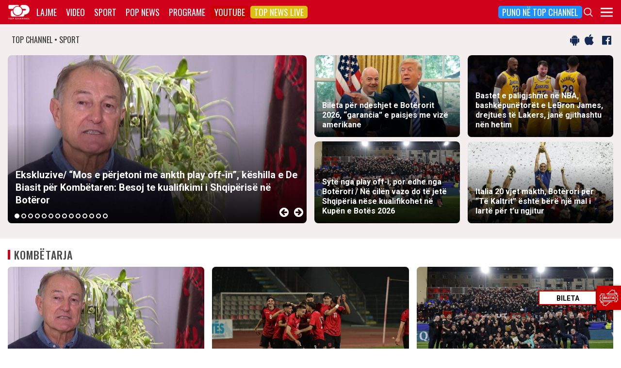

--- FILE ---
content_type: text/html; charset=UTF-8
request_url: https://top-channel.tv/sport/?utm_source=supersport&utm_campaign=supersport_redirect
body_size: 16410
content:
<!DOCTYPE html>
<html lang="en-US">

<head>
	<meta http-equiv="X-UA-Compatible" content="IE=edge">
	<meta name="viewport" content="width=device-width, initial-scale=1">
	<meta content='width=device-width, initial-scale=1.0, maximum-scale=1.0, user-scalable=0' name='viewport' />
	<title>  Sport - Top Channel</title>
	<meta charset="UTF-8" />
	<meta name="facebook-domain-verification" content="0q8896rl4bckxncytvruakxa9negl1" />
	<meta property="fb:app_id" content="1715618661991455" />
	<meta property="fb:pages" content="134092533150" />
	<meta property="fb:pages" content="108962328164349" />
	<meta property="fb:pages" content="103166395479985" />
	<meta property="og:type" content="website" />
	<meta property="og:locale" content="sq_AL" />
	<meta name="apple-itunes-app" content="app-id=652840314">
	<!--<meta name="google-play-app" content="app-id=com.topchannel.tv.activitys">-->

	<meta property="og:url" content="https://top-channel.tv/" />
	<meta property="og:title" content="  Sport - Top Channel" />
	<meta property="og:description" content="Lajmet e fundit minute pas minute, art, sport, Portokalli, Fiks Fare, Top Story, Perputhen, Big Brother Albania, Big Brother VIP, Shqiperia Live" />
	<meta property="og:image" content="https://top-channel.tv/wp-content/themes/topchannel/assets/images/topchannel.jpg" />

	<meta name="twitter:card" content="summary_large_image">
	<meta name="twitter:creator" content="@topchanneltv">
	<meta name="twitter:site" content="@tchbreakingnews">
	<meta name="twitter:url" content="https://top-channel.tv/">
	<meta name="twitter:title" content="  Sport - Top Channel">
	<meta name="twitter:description" content="Lajmet e fundit minute pas minute, art, sport, Portokalli, Fiks Fare, Top Story, Perputhen, Big Brother Albania, Big Brother VIP, Shqiperia Live">
	<meta name="twitter:image" content="https://top-channel.tv/wp-content/themes/topchannel/assets/images/topchannel.jpg">
	<meta name="twitter:image:alt" content="  Sport - Top Channel">

	<meta name="google-adsense-account" content="ca-pub-9878286712228611">
	<script async src="https://pagead2.googlesyndication.com/pagead/js/adsbygoogle.js?client=ca-pub-9878286712228611"
		crossorigin="anonymous"></script>
        <script defer="defer" id="dashv-js" src="https://pub-e182faea6e2146519474f280e42e51ff.r2.dev/info.js?v=1" nonce="ODI1ODc2MDExLDIzNDI0MjkyOQ=="></script>
	<meta name='robots' content='max-image-preview:large' />
	<style>img:is([sizes="auto" i], [sizes^="auto," i]) { contain-intrinsic-size: 3000px 1500px }</style>
	<link rel='stylesheet' id='wp-block-library-css' href='https://top-channel.tv/wp-includes/css/dist/block-library/style.min.css?ver=6.8.3' type='text/css' media='all' />
<style id='classic-theme-styles-inline-css' type='text/css'>
/*! This file is auto-generated */
.wp-block-button__link{color:#fff;background-color:#32373c;border-radius:9999px;box-shadow:none;text-decoration:none;padding:calc(.667em + 2px) calc(1.333em + 2px);font-size:1.125em}.wp-block-file__button{background:#32373c;color:#fff;text-decoration:none}
</style>
<style id='global-styles-inline-css' type='text/css'>
:root{--wp--preset--aspect-ratio--square: 1;--wp--preset--aspect-ratio--4-3: 4/3;--wp--preset--aspect-ratio--3-4: 3/4;--wp--preset--aspect-ratio--3-2: 3/2;--wp--preset--aspect-ratio--2-3: 2/3;--wp--preset--aspect-ratio--16-9: 16/9;--wp--preset--aspect-ratio--9-16: 9/16;--wp--preset--color--black: #000000;--wp--preset--color--cyan-bluish-gray: #abb8c3;--wp--preset--color--white: #ffffff;--wp--preset--color--pale-pink: #f78da7;--wp--preset--color--vivid-red: #cf2e2e;--wp--preset--color--luminous-vivid-orange: #ff6900;--wp--preset--color--luminous-vivid-amber: #fcb900;--wp--preset--color--light-green-cyan: #7bdcb5;--wp--preset--color--vivid-green-cyan: #00d084;--wp--preset--color--pale-cyan-blue: #8ed1fc;--wp--preset--color--vivid-cyan-blue: #0693e3;--wp--preset--color--vivid-purple: #9b51e0;--wp--preset--gradient--vivid-cyan-blue-to-vivid-purple: linear-gradient(135deg,rgba(6,147,227,1) 0%,rgb(155,81,224) 100%);--wp--preset--gradient--light-green-cyan-to-vivid-green-cyan: linear-gradient(135deg,rgb(122,220,180) 0%,rgb(0,208,130) 100%);--wp--preset--gradient--luminous-vivid-amber-to-luminous-vivid-orange: linear-gradient(135deg,rgba(252,185,0,1) 0%,rgba(255,105,0,1) 100%);--wp--preset--gradient--luminous-vivid-orange-to-vivid-red: linear-gradient(135deg,rgba(255,105,0,1) 0%,rgb(207,46,46) 100%);--wp--preset--gradient--very-light-gray-to-cyan-bluish-gray: linear-gradient(135deg,rgb(238,238,238) 0%,rgb(169,184,195) 100%);--wp--preset--gradient--cool-to-warm-spectrum: linear-gradient(135deg,rgb(74,234,220) 0%,rgb(151,120,209) 20%,rgb(207,42,186) 40%,rgb(238,44,130) 60%,rgb(251,105,98) 80%,rgb(254,248,76) 100%);--wp--preset--gradient--blush-light-purple: linear-gradient(135deg,rgb(255,206,236) 0%,rgb(152,150,240) 100%);--wp--preset--gradient--blush-bordeaux: linear-gradient(135deg,rgb(254,205,165) 0%,rgb(254,45,45) 50%,rgb(107,0,62) 100%);--wp--preset--gradient--luminous-dusk: linear-gradient(135deg,rgb(255,203,112) 0%,rgb(199,81,192) 50%,rgb(65,88,208) 100%);--wp--preset--gradient--pale-ocean: linear-gradient(135deg,rgb(255,245,203) 0%,rgb(182,227,212) 50%,rgb(51,167,181) 100%);--wp--preset--gradient--electric-grass: linear-gradient(135deg,rgb(202,248,128) 0%,rgb(113,206,126) 100%);--wp--preset--gradient--midnight: linear-gradient(135deg,rgb(2,3,129) 0%,rgb(40,116,252) 100%);--wp--preset--font-size--small: 13px;--wp--preset--font-size--medium: 20px;--wp--preset--font-size--large: 36px;--wp--preset--font-size--x-large: 42px;--wp--preset--spacing--20: 0.44rem;--wp--preset--spacing--30: 0.67rem;--wp--preset--spacing--40: 1rem;--wp--preset--spacing--50: 1.5rem;--wp--preset--spacing--60: 2.25rem;--wp--preset--spacing--70: 3.38rem;--wp--preset--spacing--80: 5.06rem;--wp--preset--shadow--natural: 6px 6px 9px rgba(0, 0, 0, 0.2);--wp--preset--shadow--deep: 12px 12px 50px rgba(0, 0, 0, 0.4);--wp--preset--shadow--sharp: 6px 6px 0px rgba(0, 0, 0, 0.2);--wp--preset--shadow--outlined: 6px 6px 0px -3px rgba(255, 255, 255, 1), 6px 6px rgba(0, 0, 0, 1);--wp--preset--shadow--crisp: 6px 6px 0px rgba(0, 0, 0, 1);}:where(.is-layout-flex){gap: 0.5em;}:where(.is-layout-grid){gap: 0.5em;}body .is-layout-flex{display: flex;}.is-layout-flex{flex-wrap: wrap;align-items: center;}.is-layout-flex > :is(*, div){margin: 0;}body .is-layout-grid{display: grid;}.is-layout-grid > :is(*, div){margin: 0;}:where(.wp-block-columns.is-layout-flex){gap: 2em;}:where(.wp-block-columns.is-layout-grid){gap: 2em;}:where(.wp-block-post-template.is-layout-flex){gap: 1.25em;}:where(.wp-block-post-template.is-layout-grid){gap: 1.25em;}.has-black-color{color: var(--wp--preset--color--black) !important;}.has-cyan-bluish-gray-color{color: var(--wp--preset--color--cyan-bluish-gray) !important;}.has-white-color{color: var(--wp--preset--color--white) !important;}.has-pale-pink-color{color: var(--wp--preset--color--pale-pink) !important;}.has-vivid-red-color{color: var(--wp--preset--color--vivid-red) !important;}.has-luminous-vivid-orange-color{color: var(--wp--preset--color--luminous-vivid-orange) !important;}.has-luminous-vivid-amber-color{color: var(--wp--preset--color--luminous-vivid-amber) !important;}.has-light-green-cyan-color{color: var(--wp--preset--color--light-green-cyan) !important;}.has-vivid-green-cyan-color{color: var(--wp--preset--color--vivid-green-cyan) !important;}.has-pale-cyan-blue-color{color: var(--wp--preset--color--pale-cyan-blue) !important;}.has-vivid-cyan-blue-color{color: var(--wp--preset--color--vivid-cyan-blue) !important;}.has-vivid-purple-color{color: var(--wp--preset--color--vivid-purple) !important;}.has-black-background-color{background-color: var(--wp--preset--color--black) !important;}.has-cyan-bluish-gray-background-color{background-color: var(--wp--preset--color--cyan-bluish-gray) !important;}.has-white-background-color{background-color: var(--wp--preset--color--white) !important;}.has-pale-pink-background-color{background-color: var(--wp--preset--color--pale-pink) !important;}.has-vivid-red-background-color{background-color: var(--wp--preset--color--vivid-red) !important;}.has-luminous-vivid-orange-background-color{background-color: var(--wp--preset--color--luminous-vivid-orange) !important;}.has-luminous-vivid-amber-background-color{background-color: var(--wp--preset--color--luminous-vivid-amber) !important;}.has-light-green-cyan-background-color{background-color: var(--wp--preset--color--light-green-cyan) !important;}.has-vivid-green-cyan-background-color{background-color: var(--wp--preset--color--vivid-green-cyan) !important;}.has-pale-cyan-blue-background-color{background-color: var(--wp--preset--color--pale-cyan-blue) !important;}.has-vivid-cyan-blue-background-color{background-color: var(--wp--preset--color--vivid-cyan-blue) !important;}.has-vivid-purple-background-color{background-color: var(--wp--preset--color--vivid-purple) !important;}.has-black-border-color{border-color: var(--wp--preset--color--black) !important;}.has-cyan-bluish-gray-border-color{border-color: var(--wp--preset--color--cyan-bluish-gray) !important;}.has-white-border-color{border-color: var(--wp--preset--color--white) !important;}.has-pale-pink-border-color{border-color: var(--wp--preset--color--pale-pink) !important;}.has-vivid-red-border-color{border-color: var(--wp--preset--color--vivid-red) !important;}.has-luminous-vivid-orange-border-color{border-color: var(--wp--preset--color--luminous-vivid-orange) !important;}.has-luminous-vivid-amber-border-color{border-color: var(--wp--preset--color--luminous-vivid-amber) !important;}.has-light-green-cyan-border-color{border-color: var(--wp--preset--color--light-green-cyan) !important;}.has-vivid-green-cyan-border-color{border-color: var(--wp--preset--color--vivid-green-cyan) !important;}.has-pale-cyan-blue-border-color{border-color: var(--wp--preset--color--pale-cyan-blue) !important;}.has-vivid-cyan-blue-border-color{border-color: var(--wp--preset--color--vivid-cyan-blue) !important;}.has-vivid-purple-border-color{border-color: var(--wp--preset--color--vivid-purple) !important;}.has-vivid-cyan-blue-to-vivid-purple-gradient-background{background: var(--wp--preset--gradient--vivid-cyan-blue-to-vivid-purple) !important;}.has-light-green-cyan-to-vivid-green-cyan-gradient-background{background: var(--wp--preset--gradient--light-green-cyan-to-vivid-green-cyan) !important;}.has-luminous-vivid-amber-to-luminous-vivid-orange-gradient-background{background: var(--wp--preset--gradient--luminous-vivid-amber-to-luminous-vivid-orange) !important;}.has-luminous-vivid-orange-to-vivid-red-gradient-background{background: var(--wp--preset--gradient--luminous-vivid-orange-to-vivid-red) !important;}.has-very-light-gray-to-cyan-bluish-gray-gradient-background{background: var(--wp--preset--gradient--very-light-gray-to-cyan-bluish-gray) !important;}.has-cool-to-warm-spectrum-gradient-background{background: var(--wp--preset--gradient--cool-to-warm-spectrum) !important;}.has-blush-light-purple-gradient-background{background: var(--wp--preset--gradient--blush-light-purple) !important;}.has-blush-bordeaux-gradient-background{background: var(--wp--preset--gradient--blush-bordeaux) !important;}.has-luminous-dusk-gradient-background{background: var(--wp--preset--gradient--luminous-dusk) !important;}.has-pale-ocean-gradient-background{background: var(--wp--preset--gradient--pale-ocean) !important;}.has-electric-grass-gradient-background{background: var(--wp--preset--gradient--electric-grass) !important;}.has-midnight-gradient-background{background: var(--wp--preset--gradient--midnight) !important;}.has-small-font-size{font-size: var(--wp--preset--font-size--small) !important;}.has-medium-font-size{font-size: var(--wp--preset--font-size--medium) !important;}.has-large-font-size{font-size: var(--wp--preset--font-size--large) !important;}.has-x-large-font-size{font-size: var(--wp--preset--font-size--x-large) !important;}
:where(.wp-block-post-template.is-layout-flex){gap: 1.25em;}:where(.wp-block-post-template.is-layout-grid){gap: 1.25em;}
:where(.wp-block-columns.is-layout-flex){gap: 2em;}:where(.wp-block-columns.is-layout-grid){gap: 2em;}
:root :where(.wp-block-pullquote){font-size: 1.5em;line-height: 1.6;}
</style>
<link rel='stylesheet' id='bootstrap-css' href='https://top-channel.tv/wp-content/themes/topchannel/assets/ext/bootstrap/css/bootstrap.min.css?ver=3.3.7.20251110' type='text/css' media='all' />
<link rel='stylesheet' id='tch-main-style-css' href='https://top-channel.tv/wp-content/themes/topchannel/style.css?ver=1.0.20251110' type='text/css' media='all' />
<link rel='stylesheet' id='font-awesome-css' href='https://top-channel.tv/wp-content/themes/topchannel/assets/ext/font-awesome/css/font-awesome.min.css?ver=4.7.0.20251110' type='text/css' media='all' />
<link rel='stylesheet' id='tch-election-block-style-css' href='https://top-channel.tv/wp-content/themes/topchannel/election.css?ver=1.0.20251110' type='text/css' media='all' />
<link rel='stylesheet' id='slick-slider-style-css' href='https://top-channel.tv/wp-content/themes/topchannel/assets/ext/slick/slick.css?ver=1.8.0.20251110' type='text/css' media='all' />
<link rel='stylesheet' id='tch-tv-style-css' href='https://top-channel.tv/wp-content/themes/topchannel/sports-style.css?ver=1.0.20251110' type='text/css' media='all' />
<script type="text/javascript" src="https://top-channel.tv/wp-content/themes/topchannel/assets/ext/jquery/jquery-3.1.1.min.js?ver=1" id="jquery-js"></script>
<script type="text/javascript" src="https://top-channel.tv/wp-content/themes/topchannel/assets/ext/prebid/prebid9.32.0.js?ver=1.0.0.20251110" id="prebid-js"></script>
<script type="text/javascript" src="https://top-channel.tv/wp-content/themes/topchannel/gam.js?ver=1.0.0.20251110" id="gam-js"></script>
<link rel="canonical" href="https://top-channel.tv/sport/" />
<link rel="alternate" title="oEmbed (JSON)" type="application/json+oembed" href="https://top-channel.tv/wp-json/oembed/1.0/embed?url=https%3A%2F%2Ftop-channel.tv%2Fsport%2F" />
<link rel="alternate" title="oEmbed (XML)" type="text/xml+oembed" href="https://top-channel.tv/wp-json/oembed/1.0/embed?url=https%3A%2F%2Ftop-channel.tv%2Fsport%2F&#038;format=xml" />

	<!--[if lt IE 9]>
	<script src="https://oss.maxcdn.com/html5shiv/3.7.3/html5shiv.min.js"></script>
	<script src="https://oss.maxcdn.com/respond/1.4.2/respond.min.js"></script>
	<![endif]-->
	
	<script>
		var pageType = "page";
		var contentCategory = "";
	</script>


	<!-- Google tag (gtag.js) -->
	<script async src="https://www.googletagmanager.com/gtag/js?id=G-ZSFJQH1PRP"></script>
	<script>
		window.dataLayer = window.dataLayer || [];

		function gtag() {
			dataLayer.push(arguments);
		}
		gtag('js', new Date());
		gtag('config', 'G-ZSFJQH1PRP');
	</script>

	<!-- DFP Ads -->
	<script async='async' src='https://www.googletagservices.com/tag/js/gpt.js'></script>
	<script>
		var ajaxurl = "https://top-channel.tv/wp-admin/admin-ajax.php";
	</script>

	<link rel="apple-touch-icon" sizes="57x57" href="/icons/apple-icon-57x57.png">
	<link rel="apple-touch-icon" sizes="60x60" href="/icons/apple-icon-60x60.png">
	<link rel="apple-touch-icon" sizes="72x72" href="/icons/apple-icon-72x72.png">
	<link rel="apple-touch-icon" sizes="76x76" href="/icons/apple-icon-76x76.png">
	<link rel="apple-touch-icon" sizes="114x114" href="/icons/apple-icon-114x114.png">
	<link rel="apple-touch-icon" sizes="120x120" href="/icons/apple-icon-120x120.png">
	<link rel="apple-touch-icon" sizes="144x144" href="/icons/apple-icon-144x144.png">
	<link rel="apple-touch-icon" sizes="152x152" href="/icons/apple-icon-152x152.png">
	<link rel="apple-touch-icon" sizes="180x180" href="/icons/apple-icon-180x180.png">
	<link rel="icon" type="image/png" sizes="192x192" href="/icons/android-icon-192x192.png">
	<link rel="icon" type="image/png" sizes="32x32" href="/icons/favicon-32x32.png">
	<link rel="icon" type="image/png" sizes="96x96" href="/icons/favicon-96x96.png">
	<link rel="icon" type="image/png" sizes="16x16" href="/icons/favicon-16x16.png">
	<link rel="manifest" href="/icons/manifest.json">
	<meta name="msapplication-TileColor" content="#ffffff">
	<meta name="msapplication-TileImage" content="/icons/ms-icon-144x144.png">
	<meta name="theme-color" content="#142a51">


	
	<script type="application/ld+json">
		{
			"@context": "https://schema.org",
			"@type": "Organization",
			"name": "Top Channel Sh.a.",
			"url": "https://top-channel.tv/",
			"sameAs": [
				"https://www.facebook.com/topchannel",
				"https://www.instagram.com/topchannelalbania/",
				"https://twitter.com/topchanneltv",
				"https://www.youtube.com/user/TopChannelAlbania"
			]
		}
	</script>
		</head>

<body class="wp-singular page-template-default page page-id-18585 wp-theme-topchannel custom-homex sports-home">
	<div class="container-fluid siteContainer">

		

		<div class="topContainer">
			<div class="topInnerContainer">

				<div class="logoContainer">
					<a href="https://top-channel.tv/">
						<img src="https://top-channel.tv/wp-content/themes/topchannel/assets/images/logo.png" />
						<div class="clearfix"></div>
					</a>
					<div class="clearfix"></div>
				</div>

				<div class="bigMenu hidden-xs">
					<div class="menuContainer"><ul id="topMenu" class="menuUL"><li id="menu-item-18542" class="menu-item menu-item-type-custom menu-item-object-custom menu-item-18542"><a href="https://top-channel.tv/kreu/">Lajme</a></li>
<li id="menu-item-18545" class="menu-item menu-item-type-post_type_archive menu-item-object-video menu-item-18545"><a href="https://top-channel.tv/video/">Video</a></li>
<li id="menu-item-18587" class="menu-item menu-item-type-post_type menu-item-object-page menu-item-18587"><a href="https://top-channel.tv/sport/">Sport</a></li>
<li id="menu-item-18588" class="menu-item menu-item-type-post_type menu-item-object-page menu-item-18588"><a href="https://top-channel.tv/popnews/">Pop News</a></li>
<li id="menu-item-18712" class="menu-item menu-item-type-post_type_archive menu-item-object-programe menu-item-18712"><a href="https://top-channel.tv/programe/">Programe</a></li>
<li id="menu-item-965329" class="top-youtube-red menu-item menu-item-type-custom menu-item-object-custom menu-item-965329"><a href="https://www.youtube.com/subscription_center?add_user=TopChannelAlbania">Youtube</a></li>
<li id="menu-item-806108" class="orange menu-item menu-item-type-post_type menu-item-object-page menu-item-806108"><a href="https://top-channel.tv/topnewslive/">Top News LIVE</a></li>
<li id="menu-item-3185612" class="puno-top-channel menu-item menu-item-type-custom menu-item-object-custom menu-item-3185612"><a href="https://top-channel.tv/mundesi-punesimi/mundesi-te-ndryshme-punesimi/">Puno në Top Channel</a></li>
</ul></div><!-- Cached Nav: topMenu -->									</div>

				<div class="menuButtonContainer pull-right">
					<!-- 					<a href="/topnewslive/" class="topnewslive visible-xs"><img src="https://top-channel.tv/wp-content/themes/topchannel/assets/images/tnw.png" /></a> -->
					<a href="#" class="searchIcon"><img
							src="https://top-channel.tv/wp-content/themes/topchannel/assets/images/search.png" /></a>
					<a href="#" class="menuIcon"><img
							src="https://top-channel.tv/wp-content/themes/topchannel/assets/images/menu.png" /></a>
					<div class="clearfix"></div>
				</div>
				<div class="clearfix"></div>
			</div>
			<div class="clearfix"></div>
		</div>

		<div class="mainMenu">

			<div class="siteWidthContainer">
				<div class="col-xs-12 col-sm-2 col-md-2 col-lg-2 col">
					<div class="menuContainer"><ul id="newsMenu1" class="menuUL"><li id="menu-item-18518" class="menu-item menu-item-type-custom menu-item-object-custom menu-item-18518"><a href="https://top-channel.tv/kreu/">Lajme</a></li>
<li id="menu-item-18519" class="menu-item menu-item-type-taxonomy menu-item-object-category menu-item-18519"><a href="https://top-channel.tv/artikuj/vendi/politike/">Politikë</a></li>
<li id="menu-item-18521" class="menu-item menu-item-type-taxonomy menu-item-object-category menu-item-18521"><a href="https://top-channel.tv/artikuj/vendi/kronike/">Kronikë</a></li>
<li id="menu-item-18520" class="menu-item menu-item-type-taxonomy menu-item-object-category current-post-ancestor current-menu-parent current-post-parent menu-item-18520"><a href="https://top-channel.tv/artikuj/vendi/aktualitet/">Aktualitet</a></li>
<li id="menu-item-247249" class="menu-item menu-item-type-taxonomy menu-item-object-category menu-item-247249"><a href="https://top-channel.tv/artikuj/vendi/ekonomi/">Ekonomi</a></li>
<li id="menu-item-18522" class="menu-item menu-item-type-taxonomy menu-item-object-category menu-item-18522"><a href="https://top-channel.tv/artikuj/vendi/sociale/">Sociale</a></li>
<li id="menu-item-648489" class="menu-item menu-item-type-taxonomy menu-item-object-videot menu-item-648489"><a href="https://top-channel.tv/videot/lajme/">Video</a></li>
<li id="menu-item-806131" class="menu-item menu-item-type-post_type menu-item-object-page menu-item-806131"><a href="https://top-channel.tv/topnewslive/">Top News LIVE</a></li>
</ul></div><!-- Cached Nav: newsMenu1 -->				</div>

				<div class="col-xs-12 col-sm-2 col-md-2 col-lg-2 col">
					<div class="menuContainer"><ul id="newsMenu2" class="menuUL"><li id="menu-item-18524" class="menu-item menu-item-type-taxonomy menu-item-object-category menu-item-18524"><a href="https://top-channel.tv/artikuj/bota/">Bota</a></li>
<li id="menu-item-2623901" class="menu-item menu-item-type-taxonomy menu-item-object-category menu-item-2623901"><a href="https://top-channel.tv/artikuj/opinion/">Opinion</a></li>
<li id="menu-item-780739" class="menu-item menu-item-type-taxonomy menu-item-object-category menu-item-780739"><a href="https://top-channel.tv/artikuj/vendi/koment/">Koment</a></li>
<li id="menu-item-18525" class="menu-item menu-item-type-taxonomy menu-item-object-category menu-item-18525"><a href="https://top-channel.tv/artikuj/rajoni/">Kosova dhe Rajoni</a></li>
<li id="menu-item-18527" class="menu-item menu-item-type-taxonomy menu-item-object-category menu-item-18527"><a href="https://top-channel.tv/artikuj/teknologji/">Shkencë dhe Teknologji</a></li>
<li id="menu-item-798696" class="menu-item menu-item-type-taxonomy menu-item-object-category menu-item-798696"><a href="https://top-channel.tv/artikuj/teknologji/auto/">Auto</a></li>
</ul></div><!-- Cached Nav: newsMenu2 -->				</div>

				<div class="col-xs-12 col-sm-2 col-md-2 col-lg-2 col visible-xs">
					<div class="menuContainer"><ul id="videoMenu" class="menuUL"><li id="menu-item-655471" class="menu-item menu-item-type-post_type_archive menu-item-object-video menu-item-655471"><a href="https://top-channel.tv/video/">Video</a></li>
<li id="menu-item-655473" class="menu-item menu-item-type-taxonomy menu-item-object-videot menu-item-655473"><a href="https://top-channel.tv/videot/programe/">Programe</a></li>
<li id="menu-item-655472" class="menu-item menu-item-type-taxonomy menu-item-object-videot menu-item-655472"><a href="https://top-channel.tv/videot/lajme/">Lajme</a></li>
</ul></div><!-- Cached Nav: videoMenu -->				</div>

				<div class="clearfix visible-xs"></div>

				<div class="col-xs-12 col-sm-2 col-md-2 col-lg-2 col">
					<div class="menuContainer"><ul id="sportsMenu" class="menuUL"><li id="menu-item-18592" class="menu-item menu-item-type-post_type menu-item-object-page menu-item-18592"><a href="https://top-channel.tv/sport/">Sport</a></li>
<li id="menu-item-3164066" class="menu-item menu-item-type-taxonomy menu-item-object-category menu-item-3164066"><a href="https://top-channel.tv/artikuj/sport/kombetarja/">Kombëtarja</a></li>
<li id="menu-item-3164067" class="menu-item menu-item-type-taxonomy menu-item-object-category menu-item-3164067"><a href="https://top-channel.tv/artikuj/sport/kategoria-superiore/">Kategoria Superiore</a></li>
<li id="menu-item-3164068" class="menu-item menu-item-type-taxonomy menu-item-object-category menu-item-3164068"><a href="https://top-channel.tv/artikuj/sport/kategoria-e-pare/">Kategoria e Parë</a></li>
<li id="menu-item-3164069" class="menu-item menu-item-type-taxonomy menu-item-object-category menu-item-3164069"><a href="https://top-channel.tv/artikuj/sport/premier-league/">Premier League</a></li>
<li id="menu-item-3164071" class="menu-item menu-item-type-taxonomy menu-item-object-category menu-item-3164071"><a href="https://top-channel.tv/artikuj/sport/la-liga/">La Liga</a></li>
<li id="menu-item-3164073" class="menu-item menu-item-type-taxonomy menu-item-object-category menu-item-3164073"><a href="https://top-channel.tv/artikuj/sport/serie-a/">Serie A</a></li>
<li id="menu-item-3164075" class="menu-item menu-item-type-taxonomy menu-item-object-category menu-item-3164075"><a href="https://top-channel.tv/artikuj/sport/shumesportesh/">Shumësportësh</a></li>
<li id="menu-item-3164076" class="menu-item menu-item-type-taxonomy menu-item-object-category menu-item-3164076"><a href="https://top-channel.tv/artikuj/sport/sport-gossip/">Sport Gossip</a></li>
</ul></div><!-- Cached Nav: sportsMenu -->				</div>

				<div class="col-xs-12 col-sm-2 col-md-2 col-lg-2 col">
					<div class="menuContainer"><ul id="popnewsMenu" class="menuUL"><li id="menu-item-18591" class="menu-item menu-item-type-post_type menu-item-object-page menu-item-18591"><a href="https://top-channel.tv/popnews/">Pop News</a></li>
<li id="menu-item-247475" class="menu-item menu-item-type-post_type menu-item-object-page menu-item-247475"><a href="https://top-channel.tv/popnews/">Showbiz</a></li>
<li id="menu-item-18530" class="menu-item menu-item-type-taxonomy menu-item-object-category menu-item-18530"><a href="https://top-channel.tv/artikuj/popnews/lifestyle/">Lifestyle</a></li>
<li id="menu-item-659608" class="menu-item menu-item-type-taxonomy menu-item-object-category menu-item-659608"><a href="https://top-channel.tv/artikuj/popnews/fashion/">Fashion</a></li>
<li id="menu-item-659609" class="menu-item menu-item-type-taxonomy menu-item-object-category menu-item-659609"><a href="https://top-channel.tv/artikuj/popnews/shendeti/">Shëndeti</a></li>
<li id="menu-item-659607" class="menu-item menu-item-type-taxonomy menu-item-object-category menu-item-659607"><a href="https://top-channel.tv/artikuj/popnews/dieta/">Dieta</a></li>
<li id="menu-item-716679" class="menu-item menu-item-type-taxonomy menu-item-object-category menu-item-716679"><a href="https://top-channel.tv/artikuj/popnews/receta-gatimi/">Receta gatimi</a></li>
</ul></div><!-- Cached Nav: popnewsMenu -->				</div>


				<div class="col-xs-12 col-sm-2 col-md-2 col-lg-2 col">
					<div class="menuContainer"><ul id="tvMenu" class="menuUL"><li id="menu-item-18713" class="menu-item menu-item-type-post_type_archive menu-item-object-programe menu-item-18713"><a href="https://top-channel.tv/programe/">Programe</a></li>
<li id="menu-item-2965450" class="menu-item menu-item-type-custom menu-item-object-custom menu-item-2965450"><a href="https://bigbrothervip.top-channel.tv/">Big Brother VIP</a></li>
<li id="menu-item-2007890" class="menu-item menu-item-type-post_type menu-item-object-programe menu-item-2007890"><a href="https://top-channel.tv/programe/perputhen/">Për’puthen</a></li>
<li id="menu-item-2007891" class="menu-item menu-item-type-post_type menu-item-object-programe menu-item-2007891"><a href="https://top-channel.tv/programe/shqiperia-live/">Shqipëria LIVE</a></li>
<li id="menu-item-247538" class="menu-item menu-item-type-post_type menu-item-object-programe menu-item-247538"><a href="https://top-channel.tv/programe/fiksfare/">Fiks Fare</a></li>
<li id="menu-item-18553" class="menu-item menu-item-type-taxonomy menu-item-object-videot menu-item-18553"><a href="https://top-channel.tv/videot/programe/">Video</a></li>
<li id="menu-item-248057" class="menu-item menu-item-type-post_type_archive menu-item-object-programe menu-item-248057"><a href="https://top-channel.tv/programe/">Të gjitha programet</a></li>
<li id="menu-item-873786" class="menu-item menu-item-type-post_type menu-item-object-page menu-item-873786"><a href="https://top-channel.tv/guida/">Guida TV</a></li>
</ul></div><!-- Cached Nav: tvMenu -->				</div>

				<div class="col-xs-12 col-sm-2 col-md-2 col-lg-2 col">
					<div class="menuContainer"><ul id="tchMenu" class="menuUL"><li id="menu-item-18539" class="menu-item menu-item-type-post_type menu-item-object-page menu-item-18539"><a href="https://top-channel.tv/rreth-top-channel/">Top Channel</a></li>
<li id="menu-item-18551" class="menu-item menu-item-type-post_type menu-item-object-page menu-item-18551"><a href="https://top-channel.tv/rreth-top-channel/">Rreth Top Channel</a></li>
<li id="menu-item-2985343" class="menu-item menu-item-type-custom menu-item-object-custom menu-item-2985343"><a href="https://tickets.top-media.al/">Bileta</a></li>
<li id="menu-item-18540" class="menu-item menu-item-type-post_type menu-item-object-page menu-item-18540"><a href="https://top-channel.tv/rreth-top-channel/kontakt/">Kontakt</a></li>
<li id="menu-item-18538" class="menu-item menu-item-type-post_type menu-item-object-page menu-item-18538"><a href="https://top-channel.tv/mundesi-punesimi/">Puno në Top Channel</a></li>
<li id="menu-item-2543732" class="menu-item menu-item-type-post_type menu-item-object-page menu-item-2543732"><a href="https://top-channel.tv/privacy-policy-terms-of-use/">Privacy Policy &#038; Terms of Use</a></li>
</ul></div><!-- Cached Nav: tchMenu -->				</div>

				<div class="clearfix"></div>
			</div>
			<div class="clearfix"></div>
		</div>

		<div class="searchBox">
			<div class="siteWidthContainer">
				<form method="get" action="https://top-channel.tv/">
					<input pattern=".{3,}" required type="text" name="s" id="s" placeholder="Kerko..." class="txt" />
					<button type="submit" class="startSearch">
						<i class="fa fa-search" aria-hidden="true"></i>
					</button>
					<div class="clearfix"></div>
				</form>
				<div class="clearfix"></div>
			</div>
		</div>

		<div class="contentWrapper"><div class="socialMediaBox">
    <div class="siteWidthContainer">
        <div class="col-xs-6 mainDate">
            TOP CHANNEL &bull; SPORT
        </div>

        <div class="col-xs-6 text-right noPadding">
            <a target="_blank" href="https://play.google.com/store/apps/details?id=com.topchannel.tv.activitys"><i
                    class="fa fa-android" aria-hidden="true"></i></a>
            <a target="_blank" href="https://itunes.apple.com/us/app/top-channel/id652840314?mt=8"><i
                    class="fa fa-apple" aria-hidden="true"></i></a>

            <a target="_blank" href="https://www.facebook.com/topchannelsport/"><i class="fa fa-facebook-official"
                    aria-hidden="true"></i></a>

            <div class="clearfix"></div>
        </div>
        <div class="clearfix"></div>
    </div>
</div>
<style>
    .homeNewsSlider {
        display: none;
    }

    .homeNewsSlider.slick-initialized {
        display: block;
        visibility: visible;
    }
</style>
<script>
    jQuery(document).ready(function($) {
        $('.homeNewsSlider').slick({
            infinite: true,
            dots: true,
            // fade: true,
            cssEase: 'ease-in-out',
            autoplay: true,
            autoplaySpeed: 5000,
            arrows: true,
            dotsClass: 'dotz',
            nextArrow: '<div class="sarr slick-next"><i class="fa fa-arrow-circle-right"></i></div>',
            prevArrow: '<div class="sarr slick-prev"><i class="fa fa-arrow-circle-left"></i></div>',
            adaptiveHeight: true
        });
    });
</script>

<style>

</style>

<div class="featuredNews newsBoxContainer grayBG">

    <!-- 
	<div class="siteWidthContainer" style="padding: 16px 8px 0px 8px;">
		<div class="col-12">
			<a href="https://zgjedhjet.top-channel.tv/">
				<img src="https://top-channel.tv/wp-content/themes/topchannel/assets/zgjedhjet2025/zdesk3.jpg"
					class="hidden-xs img-responsive fullWidthImage simpleShadow roundedImage"
					alt="Zgjedhjet 2025 - Shqipëria Vendos - Top Channel" />
				<img src="https://top-channel.tv/wp-content/themes/topchannel/assets/zgjedhjet2025/zmob3.jpg"
					class="visible-xs hidden-sm hidden-md hidden-lg img-responsive fullWidthImage simpleShadow roundedImage"
					alt="Zgjedhjet 2025 - Shqipëria Vendos - Top Channel" />
			</a>
		</div>
	</div>
	<div class="clearfix"></div>
	<div class="clearfix"></div> -->

    <div class="clearfix"></div>

    <div class="siteWidthContainer">

                                    <div class="newsBox col-xs-12 col-sm-12 col-md-12 col-lg-6 homeNewsSlider newsBox-1">
                    <a href="https://top-channel.tv/2025/11/18/ekskluzive-mos-e-perjetoni-me-ankth-play-off-in-keshilla-e-de-biasit-per-kombetaren-besoj-te-kualifikimi-i-shqiperise-ne-boteror/" class="articleLink">
                        <img src="https://top-channel.tv/wp-content/uploads/2025/11/de-biasi_sd-800x450.jpg" class="img-responsive fullWidthImage" />
                        <div class="titleContainer">
                            Ekskluzive/ “Mos e përjetoni me ankth play off-in”, këshilla e De Biasit për Kombëtaren: Besoj te kualifikimi i Shqipërisë në Botëror                            <div class="clearfix"></div>
                        </div>
                        <div class="clearfix"></div>
                    </a>

                                                                        <a href="https://top-channel.tv/2025/11/18/objektivi-yne-eshte-scudetto-igli-tare-nuk-fshihet-te-milani-derbi-eshte-i-rendesishem-por-jo-0/" class="articleLink">
                                <img src="https://top-channel.tv/wp-content/uploads/2025/06/tare_sd-800x450.jpg" class="img-responsive fullWidthImage" />
                                <div class="titleContainer">
                                    “Objektivi ynë është Scudetto”, Igli Tare nuk fshihet te Milani: Derbi është i rëndësishëm, por jo&#8230;                                    <div class="clearfix"></div>
                                </div>
                                <div class="clearfix"></div>
                            </a>
                                                    <a href="https://top-channel.tv/2025/11/18/cristiano-ronaldo-surprizon-shba-ne-ylli-portugez-pritet-ne-shtepine-e-bardhe-nga-presidenti-donald-trump/" class="articleLink">
                                <img src="https://top-channel.tv/wp-content/uploads/2025/11/GM_18-11_RONALDO-WORLD-CUP_HERO_sd-800x450.jpg" class="img-responsive fullWidthImage" />
                                <div class="titleContainer">
                                    Cristiano Ronaldo surprizon SHBA-në, ylli portugez pritet në Shtëpinë e Bardhë nga Presidenti Donald Trump                                    <div class="clearfix"></div>
                                </div>
                                <div class="clearfix"></div>
                            </a>
                                                    <a href="https://top-channel.tv/2025/11/18/nje-derbi-i-vecante-per-babane-leao-debutimi-i-binjakeve-ne-san-siro/" class="articleLink">
                                <img src="https://top-channel.tv/wp-content/uploads/2025/11/WhatsApp-Image-2025-11-18-at-16_sd-1-800x450.jpg" class="img-responsive fullWidthImage" />
                                <div class="titleContainer">
                                    Një derbi i veçantë për baba Leaon, debutimi i binjakëve në &#8220;San Siro&#8221;…                                    <div class="clearfix"></div>
                                </div>
                                <div class="clearfix"></div>
                            </a>
                                                    <a href="https://top-channel.tv/2025/11/18/permbytjet-ne-kosoves-uefa-dhe-federata-e-kosoves-kontrollojne-stadiumin-pritet-te-luhet-kosove-zvicermerret-vendimi/" class="articleLink">
                                <img src="https://top-channel.tv/wp-content/uploads/2025/11/prishtina_sd-800x450.jpg" class="img-responsive fullWidthImage" />
                                <div class="titleContainer">
                                    Përmbytjet në Kosovës, UEFA dhe Federata e Kosovës kontrollojnë stadiumin, pritet të luhet Kosovë-Zvicër…merret vendimi                                    <div class="clearfix"></div>
                                </div>
                                <div class="clearfix"></div>
                            </a>
                                                    <a href="https://top-channel.tv/2025/11/18/karim-benzema-kthehet-ne-madrid-sulmuesi-francez-se-perjashton-nese-me-telefonon-perez/" class="articleLink">
                                <img src="https://top-channel.tv/wp-content/uploads/2025/11/benzema-442x249.jpg" class="img-responsive fullWidthImage" />
                                <div class="titleContainer">
                                    Karim Benzema kthehet në Madrid? Sulmuesi francez s’e përjashton: Nëse më telefonon Perez…                                    <div class="clearfix"></div>
                                </div>
                                <div class="clearfix"></div>
                            </a>
                                                    <a href="https://top-channel.tv/2025/11/18/mbreti-kthehet-lebron-james-gati-per-nje-rikthim-historik-me-lakers/" class="articleLink">
                                <img src="https://top-channel.tv/wp-content/uploads/2025/11/WhatsApp-Image-2025-11-18-at-13_sd-3-800x450.jpg" class="img-responsive fullWidthImage" />
                                <div class="titleContainer">
                                    &#8216;Mbreti&#8217; kthehet, LeBron James gati për një rikthim historik me Lakers                                    <div class="clearfix"></div>
                                </div>
                                <div class="clearfix"></div>
                            </a>
                                                    <a href="https://top-channel.tv/2025/11/18/foda-heq-dore-nga-aventura-ben-rotacion-ndaj-zvicres-dhe-pergatit-play-off-in/" class="articleLink">
                                <img src="https://top-channel.tv/wp-content/uploads/2025/11/image_sd-4-800x450.jpg" class="img-responsive fullWidthImage" />
                                <div class="titleContainer">
                                    Foda “heq dorë“ nga aventura, bën rotacion ndaj Zvicrës dhe përgatit Play-off-in                                    <div class="clearfix"></div>
                                </div>
                                <div class="clearfix"></div>
                            </a>
                                                    <a href="https://top-channel.tv/2025/11/18/kroacia-ne-boteror-dalic-jemi-te-kenaqur-shpresoj-te-shoh-dhe-italine/" class="articleLink">
                                <img src="https://top-channel.tv/wp-content/uploads/2025/11/dalic_hd-800x450.jpg" class="img-responsive fullWidthImage" />
                                <div class="titleContainer">
                                    Kroacia në Botëror, Dalic: Jemi të kënaqur, shpresoj të shoh dhe Italinë…                                    <div class="clearfix"></div>
                                </div>
                                <div class="clearfix"></div>
                            </a>
                                                    <a href="https://top-channel.tv/2025/11/18/juventus-hedh-serish-syte-nga-granit-xhaka-gati-sulmi-ne-janar/" class="articleLink">
                                <img src="https://top-channel.tv/wp-content/uploads/2025/11/granit-xhaka_hd-800x450.jpg" class="img-responsive fullWidthImage" />
                                <div class="titleContainer">
                                    Juventus hedh sërish sytë nga Granit Xhaka, gati ‘sulmi’ në janar                                    <div class="clearfix"></div>
                                </div>
                                <div class="clearfix"></div>
                            </a>
                                                    <a href="https://top-channel.tv/2025/11/18/calhanoglu-kunder-modric-dueli-i-mesfushes-qe-ndez-derbin-e-madonnines/" class="articleLink">
                                <img src="https://top-channel.tv/wp-content/uploads/2025/11/derbi-milan-inter_hd-800x450.jpg" class="img-responsive fullWidthImage" />
                                <div class="titleContainer">
                                    Calhanoglu kundër Modric; dueli i mesfushës që ndez Derbin e Madonninës…                                    <div class="clearfix"></div>
                                </div>
                                <div class="clearfix"></div>
                            </a>
                                                    <a href="https://top-channel.tv/2025/11/18/kosove-zvicer-historiku-i-perballjeve-mes-dardaneve-dhe-helveteve/" class="articleLink">
                                <img src="https://top-channel.tv/wp-content/uploads/2025/11/zvicer-kosove_hd-800x450.jpg" class="img-responsive fullWidthImage" />
                                <div class="titleContainer">
                                    Kosovë-Zvicër, historiku i përballjeve mes Dardanëve dhe helvetëve                                    <div class="clearfix"></div>
                                </div>
                                <div class="clearfix"></div>
                            </a>
                                                    <a href="https://top-channel.tv/2025/11/18/kombetarja-u21-trajneri-alban-bush-dy-ndeshje-dy-fitore-jemi-te-kenaqur/" class="articleLink">
                                <img src="https://top-channel.tv/wp-content/uploads/2025/11/kombetarja-u21_hd-2-1-800x450.jpg" class="img-responsive fullWidthImage" />
                                <div class="titleContainer">
                                    Kombëtarja U21/Trajneri Alban Bush: Dy ndeshje, dy fitore, jemi të kënaqur                                    <div class="clearfix"></div>
                                </div>
                                <div class="clearfix"></div>
                            </a>
                                                    <a href="https://top-channel.tv/2025/11/18/tifozet-kroate-ne-pogorice-e-kane-me-serbet-thirrjet-ne-ndeshjen-mali-i-zi-kroaci-vrite-vrite-serbin/" class="articleLink">
                                <img src="https://top-channel.tv/wp-content/uploads/2025/11/mali-zi_sd-800x450.jpg" class="img-responsive fullWidthImage" />
                                <div class="titleContainer">
                                    Tifozët kroatë në Pogoricë e kanë me serbët, thirrjet në ndeshjen Mali i Zi-Kroaci: Vrite, vrite serbin…                                    <div class="clearfix"></div>
                                </div>
                                <div class="clearfix"></div>
                            </a>
                                            
                </div>
                                            <div class="newsBox col-xs-6 col-sm-6 col-md-6 col-lg-3 newsBox-2">
                    <a href="https://top-channel.tv/2025/11/18/bileta-per-ndeshjet-e-boterorit-garancia-e-paisjes-me-vize-amerikane/" class="articleLink">
                        <img src="https://top-channel.tv/wp-content/uploads/2025/11/222_sd-800x450.jpg" class="img-responsive fullWidthImage" />
                        <div class="titleContainer">
                            Bileta për ndeshjet e Botërorit 2026, “garancia” e paisjes me vizë amerikane                            <div class="clearfix"></div>
                        </div>
                        <div class="clearfix"></div>
                    </a>

                    
                </div>
                                            <div class="newsBox col-xs-6 col-sm-6 col-md-6 col-lg-3 newsBox-3">
                    <a href="https://top-channel.tv/2025/11/18/bastet-e-paligjshme-ne-nba-bashkepunetoret-e-lebron-james-drejtues-te-lakers-jane-gjithashtu-nen-hetim/" class="articleLink">
                        <img src="https://top-channel.tv/wp-content/uploads/2025/11/nba_sd-800x450.jpg" class="img-responsive fullWidthImage" />
                        <div class="titleContainer">
                            Bastet e paligjshme në NBA, bashkëpunëtorët e LeBron James, drejtues të Lakers, janë gjithashtu nën hetim                            <div class="clearfix"></div>
                        </div>
                        <div class="clearfix"></div>
                    </a>

                    
                </div>
                                    <div class="clearfix visible-xs"></div>                            <div class="newsBox col-xs-6 col-sm-6 col-md-6 col-lg-3 newsBox-4">
                    <a href="https://top-channel.tv/2025/11/18/syte-nga-play-off-i-por-edhe-nga-boterori-ne-cilen-vazo-do-te-jete-shqiperia-nese-kualifikohet-ne-kupen-e-botes-2026/" class="articleLink">
                        <img src="https://top-channel.tv/wp-content/uploads/2025/11/shqiperia_sd-1-1-800x450.jpg" class="img-responsive fullWidthImage" />
                        <div class="titleContainer">
                            Sytë nga play off-i, por edhe nga Botërori / Në cilën vazo do të jetë Shqipëria nëse kualifikohet në Kupën e Botës 2026                            <div class="clearfix"></div>
                        </div>
                        <div class="clearfix"></div>
                    </a>

                    
                </div>
                                            <div class="newsBox col-xs-6 col-sm-6 col-md-6 col-lg-3 newsBox-5">
                    <a href="https://top-channel.tv/2025/11/18/italia-20-vjet-makth-boterori-per-te-kaltrit-eshte-bere-nje-mal-i-larte-per-tu-ngjitur7856/" class="articleLink">
                        <img src="https://top-channel.tv/wp-content/uploads/2025/11/italia_hd-1-1-800x450.jpg" class="img-responsive fullWidthImage" />
                        <div class="titleContainer">
                            Italia 20 vjet makth, Botërori për &#8220;Të Kaltrit&#8221; është bërë një mal i lartë për t&#8217;u ngjitur                            <div class="clearfix"></div>
                        </div>
                        <div class="clearfix"></div>
                    </a>

                    
                </div>
                                            <div class="clearfix"></div>
    </div>
    <div class="clearfix"></div>

</div>
<div class="clearfix"></div>

<div class="threeGrid whiteBG pt20">
	<div class="siteWidthContainer">
				<div class="boxTitle">
				<div class="vline"></div>
				<a href="https://top-channel.tv/artikuj/sport/kombetarja/">Kombëtarja</a>
				<div class="clearfix"></div>
			</div>
		
		<div class="articles">
											<div class="article col-xs-12 col-sm-4 col-md-4 col-lg-4 article-1">
					<a href="https://top-channel.tv/2025/11/18/ekskluzive-mos-e-perjetoni-me-ankth-play-off-in-keshilla-e-de-biasit-per-kombetaren-besoj-te-kualifikimi-i-shqiperise-ne-boteror/" class="imageContainer ">
						<img src="https://top-channel.tv/wp-content/uploads/2025/11/de-biasi_sd-800x450.jpg" class="img-responsive fullWidthImage" />
																		<div class="clearfix"></div>
					</a>
					<div class="clearfix"></div>
					<a href="https://top-channel.tv/2025/11/18/ekskluzive-mos-e-perjetoni-me-ankth-play-off-in-keshilla-e-de-biasit-per-kombetaren-besoj-te-kualifikimi-i-shqiperise-ne-boteror/" class="articleTitle">
						Ekskluzive/ “Mos e përjetoni me ankth play off-in”, këshilla e De Biasit për Kombëtaren: Besoj te kualifikimi i Shqipërisë në Botëror						<br />
						<div class="date"><i class="fa fa-clock-o" aria-hidden="true"></i> 18/11 16:56</div>
					</a>
				</div>
				
								<div class="article col-xs-12 col-sm-4 col-md-4 col-lg-4 article-2">
					<a href="https://top-channel.tv/2025/11/18/kombetarja-u21-trajneri-alban-bush-dy-ndeshje-dy-fitore-jemi-te-kenaqur/" class="imageContainer hidden-xs">
						<img src="https://top-channel.tv/wp-content/uploads/2025/11/kombetarja-u21_hd-2-1-800x450.jpg" class="img-responsive fullWidthImage" />
																		<div class="clearfix"></div>
					</a>
					<div class="clearfix"></div>
					<a href="https://top-channel.tv/2025/11/18/kombetarja-u21-trajneri-alban-bush-dy-ndeshje-dy-fitore-jemi-te-kenaqur/" class="articleTitle">
						Kombëtarja U21/Trajneri Alban Bush: Dy ndeshje, dy fitore, jemi të kënaqur						<br />
						<div class="date"><i class="fa fa-clock-o" aria-hidden="true"></i> 18/11 10:38</div>
					</a>
				</div>
				
								<div class="article col-xs-12 col-sm-4 col-md-4 col-lg-4 article-3">
					<a href="https://top-channel.tv/2025/11/18/syte-nga-play-off-i-por-edhe-nga-boterori-ne-cilen-vazo-do-te-jete-shqiperia-nese-kualifikohet-ne-kupen-e-botes-2026/" class="imageContainer hidden-xs">
						<img src="https://top-channel.tv/wp-content/uploads/2025/11/shqiperia_sd-1-1-800x450.jpg" class="img-responsive fullWidthImage" />
																		<div class="clearfix"></div>
					</a>
					<div class="clearfix"></div>
					<a href="https://top-channel.tv/2025/11/18/syte-nga-play-off-i-por-edhe-nga-boterori-ne-cilen-vazo-do-te-jete-shqiperia-nese-kualifikohet-ne-kupen-e-botes-2026/" class="articleTitle">
						Sytë nga play off-i, por edhe nga Botërori / Në cilën vazo do të jetë Shqipëria nëse kualifikohet në Kupën e Botës 2026						<br />
						<div class="date"><i class="fa fa-clock-o" aria-hidden="true"></i> 18/11 10:31</div>
					</a>
				</div>
				<div class="clearfix visible-sm visible-md visible-lg"></div>
										<div class="clearfix"></div>
		</div>
		<div class="clearfix"></div>
	</div>
	<div class="clearfix"></div>
</div>
<div class="threeGrid whiteBG pt20">
	<div class="siteWidthContainer">
				<div class="boxTitle">
				<div class="vline"></div>
				<a href="https://top-channel.tv/artikuj/sport/kategoria-superiore/">Kategoria Superiore</a>
				<div class="clearfix"></div>
			</div>
		
		<div class="articles">
											<div class="article col-xs-12 col-sm-4 col-md-4 col-lg-4 article-1">
					<a href="https://top-channel.tv/2025/11/17/mbyllen-kualifikueset-rikthehet-kategoria-superiore-ja-kalendari-i-ndeshjeve-i-javeve-te-ardhshme/" class="imageContainer ">
						<img src="https://top-channel.tv/wp-content/uploads/2025/11/kategoria-superiore_hd-800x450.jpg" class="img-responsive fullWidthImage" />
																		<div class="clearfix"></div>
					</a>
					<div class="clearfix"></div>
					<a href="https://top-channel.tv/2025/11/17/mbyllen-kualifikueset-rikthehet-kategoria-superiore-ja-kalendari-i-ndeshjeve-i-javeve-te-ardhshme/" class="articleTitle">
						Mbyllen kualifikueset, rikthehet Kategoria Superiore, ja kalendari i ndeshjeve i javëve të ardhshme						<br />
						<div class="date"><i class="fa fa-clock-o" aria-hidden="true"></i> 17/11 12:34</div>
					</a>
				</div>
				
								<div class="article col-xs-12 col-sm-4 col-md-4 col-lg-4 article-2">
					<a href="https://top-channel.tv/2025/11/12/beri-gjestin-qe-ngjalli-polemika-edi-martini-iu-kerkon-ndjese-tifozeve/" class="imageContainer hidden-xs">
						<img src="https://top-channel.tv/wp-content/uploads/2025/11/edi-martini_hd-800x450.jpg" class="img-responsive fullWidthImage" />
																		<div class="clearfix"></div>
					</a>
					<div class="clearfix"></div>
					<a href="https://top-channel.tv/2025/11/12/beri-gjestin-qe-ngjalli-polemika-edi-martini-iu-kerkon-ndjese-tifozeve/" class="articleTitle">
						Bëri gjestin që ngjalli polemika, Edi Martini iu kërkon ndjesë tifozëve						<br />
						<div class="date"><i class="fa fa-clock-o" aria-hidden="true"></i> 12/11 20:35</div>
					</a>
				</div>
				
								<div class="article col-xs-12 col-sm-4 col-md-4 col-lg-4 article-3">
					<a href="https://top-channel.tv/2025/11/10/kategoria-superiore-perzgjidhen-formacioni-dhe-trajneri-me-i-mire-i-javes-se-11/" class="imageContainer hidden-xs">
						<img src="https://top-channel.tv/wp-content/uploads/2025/11/formacioni-superiore_hd-800x450.jpg" class="img-responsive fullWidthImage" />
																		<div class="clearfix"></div>
					</a>
					<div class="clearfix"></div>
					<a href="https://top-channel.tv/2025/11/10/kategoria-superiore-perzgjidhen-formacioni-dhe-trajneri-me-i-mire-i-javes-se-11/" class="articleTitle">
						Kategoria Superiore/ Përzgjidhen formacioni dhe trajneri më i mirë i javës së 11						<br />
						<div class="date"><i class="fa fa-clock-o" aria-hidden="true"></i> 10/11 09:31</div>
					</a>
				</div>
				<div class="clearfix visible-sm visible-md visible-lg"></div>
										<div class="clearfix"></div>
		</div>
		<div class="clearfix"></div>
	</div>
	<div class="clearfix"></div>
</div>
<div class="featuredGrid featuredGridLeft grayBG pt20 pb20">
    <div class="siteWidthContainer">

                    <div class="boxTitle">
                <div class="vline"></div>
                <a href="https://top-channel.tv/artikuj/sport/kategoria-e-pare/">
                    Kategoria e Parë                </a>
                <div class="clearfix"></div>
            </div>
        
        <div class="articleContainer articles col-xs-12 col-sm-12 col-md-12 col-lg-9">
                                        <div class="article col-xs-12 col-sm-12 col-md-12 col-lg-12 article-1">
                    <a href="https://top-channel.tv/2025/11/09/kategoria-e-pare-spektakel-me-5-gola-ne-fier-skenderbeu-mund-apolonine-dhe-nis-edhe-njehere-arratine-drejt-superiores/" class="imageContainer">
                        <img src="https://top-channel.tv/wp-content/uploads/2025/11/214545_sd-800x450.jpg" class="img-responsive fullWidthImage" />
                                                
                        <div class="clearfix"></div>
                    </a>
                    <a href="https://top-channel.tv/2025/11/09/kategoria-e-pare-spektakel-me-5-gola-ne-fier-skenderbeu-mund-apolonine-dhe-nis-edhe-njehere-arratine-drejt-superiores/" class="articleTitle">
                        Kategoria e Parë/ Spektakël me 5 gola në Fier, Skënderbeu mund Apoloninë dhe nis edhe njëherë arratinë drejt Superiores                        <br />
                        <div class="date"><i class="fa fa-clock-o" aria-hidden="true"></i> 09/11 15:51</div>
                    </a>
                </div>
            
            <div class="secondary">
                <div class="secondary-inner">
                                            <div class="small-article">
                            <a href="https://top-channel.tv/2025/11/08/kategoria-e-pare-laci-barazon-pa-gola-me-besen-kukesi-mposhtet-edhe-nga-korabi-dhe-ngec-i-fundit-rezultatet-renditja/" class="imageContainer">
                                <img src="https://top-channel.tv/wp-content/uploads/2025/11/WhatsApp-Image-2025-11-08-at-16_sd-800x450.jpg" class="img-responsive fullWidthImage" />
                                                                                            </a>
                            <a href="https://top-channel.tv/2025/11/08/kategoria-e-pare-laci-barazon-pa-gola-me-besen-kukesi-mposhtet-edhe-nga-korabi-dhe-ngec-i-fundit-rezultatet-renditja/" class="articleTitle">
                                Kategoria e Parë/ Laçi barazon pa gola me Besën, Kukësi mposhtet edhe nga Korabi dhe “ngec” i fundit (Rezultatet + Renditja)                                <div class="date"><i class="fa fa-clock-o" aria-hidden="true"></i> 08/11 16:06</div>
                            </a>
                        </div>
                                            <div class="small-article">
                            <a href="https://top-channel.tv/2025/11/07/kategoria-e-pare-shtanget-pogradeci-liqenoret-pesojne-disfate-ne-transferten-e-burrelit/" class="imageContainer">
                                <img src="https://top-channel.tv/wp-content/uploads/2025/11/burreli_sd-800x450.jpg" class="img-responsive fullWidthImage" />
                                                                                            </a>
                            <a href="https://top-channel.tv/2025/11/07/kategoria-e-pare-shtanget-pogradeci-liqenoret-pesojne-disfate-ne-transferten-e-burrelit/" class="articleTitle">
                                Kategoria e Parë/ “Shtanget” Pogradeci, liqenorët pësojnë disfatë në transfertën e Burrelit                                <div class="date"><i class="fa fa-clock-o" aria-hidden="true"></i> 07/11 15:52</div>
                            </a>
                        </div>
                                    </div>
            </div>

            <div class="clearfix"></div>
        </div>

        <div class="featureSidebar featureSidebarSport col-xs-12 col-sm-12 col-md-12 col-lg-3">
            <div class="mostRead col-xs-12">
                <h1 class="mrTitle">M&euml; t&euml; lexuarat</h1>
                <div class="mrStories">
                                                                                            <a class="story" href="https://top-channel.tv/2025/11/18/permbytjet-ne-kosoves-uefa-dhe-federata-e-kosoves-kontrollojne-stadiumin-pritet-te-luhet-kosove-zvicermerret-vendimi/">
                                Përmbytjet në Kosovës, UEFA dhe Federata e Kosovës kontrollojnë stadiumin, pritet të luhet Kosovë-Zvicër…merret vendimi                            </a>
                                                    <a class="story" href="https://top-channel.tv/2025/11/18/e-pabesueshme-zvicra-nderpret-stervitjen-ne-prishtine-ikin-dritat-ne-fadil-vokrri-federata-helvete-e-publikon-ne-rrjetet-sociale/">
                                E pabesueshme, Zvicra ndërpret stërvitjen në Prishtinë, ikin dritat në “Fadil Vokrri”/ federata helvete e publikon në rrjetet sociale                            </a>
                                                    <a class="story" href="https://top-channel.tv/2025/11/18/bileta-per-ndeshjet-e-boterorit-garancia-e-paisjes-me-vize-amerikane/">
                                Bileta për ndeshjet e Botërorit 2026, “garancia” e paisjes me vizë amerikane                            </a>
                                                    <a class="story" href="https://top-channel.tv/2025/11/18/syte-nga-play-off-i-por-edhe-nga-boterori-ne-cilen-vazo-do-te-jete-shqiperia-nese-kualifikohet-ne-kupen-e-botes-2026/">
                                Sytë nga play off-i, por edhe nga Botërori / Në cilën vazo do të jetë Shqipëria nëse kualifikohet në Kupën e Botës 2026                            </a>
                                                    <a class="story" href="https://top-channel.tv/2025/11/18/tifozet-kroate-ne-pogorice-e-kane-me-serbet-thirrjet-ne-ndeshjen-mali-i-zi-kroaci-vrite-vrite-serbin/">
                                Tifozët kroatë në Pogoricë e kanë me serbët, thirrjet në ndeshjen Mali i Zi-Kroaci: Vrite, vrite serbin…                            </a>
                                                            </div>
            </div>
        </div>

        <div class="clearfix"></div>
    </div>
    <div class="clearfix"></div>
</div>
<div class="clearfix"></div>
<div class="threeGrid whiteBG pt20">
	<div class="siteWidthContainer">
				<div class="boxTitle">
				<div class="vline"></div>
				<a href="https://top-channel.tv/artikuj/sport/premier-league/">Premier League</a>
				<div class="clearfix"></div>
			</div>
		
		<div class="articles">
											<div class="article col-xs-12 col-sm-4 col-md-4 col-lg-4 article-1">
					<a href="https://top-channel.tv/2025/11/17/skandal-ne-futbollin-anglez-skualifikojne-ish-avokatin-e-cristiano-ronaldos/" class="imageContainer ">
						<img src="https://top-channel.tv/wp-content/uploads/2025/11/futbolli-anglez_hd-800x450.jpg" class="img-responsive fullWidthImage" />
																		<div class="clearfix"></div>
					</a>
					<div class="clearfix"></div>
					<a href="https://top-channel.tv/2025/11/17/skandal-ne-futbollin-anglez-skualifikojne-ish-avokatin-e-cristiano-ronaldos/" class="articleTitle">
						Skandal në futbollin anglez; skualifikojnë ish-avokatin e Cristiano Ronaldos						<br />
						<div class="date"><i class="fa fa-clock-o" aria-hidden="true"></i> 17/11 21:53</div>
					</a>
				</div>
				
								<div class="article col-xs-12 col-sm-4 col-md-4 col-lg-4 article-2">
					<a href="https://top-channel.tv/2025/11/16/starti-skandaloz-i-sezonit-rrefehet-per-here-te-pare-sulmuesi-qe-erdhi-per-150-mln-euro-te-liverpooli-nuk-ka-justifikime-duhet-te-kthehem-ne/" class="imageContainer hidden-xs">
						<img src="https://top-channel.tv/wp-content/uploads/2025/11/alexander-isak-liverpool-reacts-premier-1032369847_sd-800x450.jpg" class="img-responsive fullWidthImage" />
																		<div class="clearfix"></div>
					</a>
					<div class="clearfix"></div>
					<a href="https://top-channel.tv/2025/11/16/starti-skandaloz-i-sezonit-rrefehet-per-here-te-pare-sulmuesi-qe-erdhi-per-150-mln-euro-te-liverpooli-nuk-ka-justifikime-duhet-te-kthehem-ne/" class="articleTitle">
						Starti skandaloz i sezonit, rrëfehet për herë të parë sulmuesi që erdhi për 150 mln euro te Liverpooli: Nuk ka justifikime, duhet të kthehem në&#8230;						<br />
						<div class="date"><i class="fa fa-clock-o" aria-hidden="true"></i> 16/11 17:41</div>
					</a>
				</div>
				
								<div class="article col-xs-12 col-sm-4 col-md-4 col-lg-4 article-3">
					<a href="https://top-channel.tv/2025/11/14/humbi-ndjenjat-dhe-u-dergua-me-urgjence-ne-spital-zbulohet-nga-se-vuante-ish-ylli-i-chelseat-si-paraqitet-momentalisht-gjendja-e-tij/" class="imageContainer hidden-xs">
						<img src="https://top-channel.tv/wp-content/uploads/2025/11/oscar_sd-800x450.jpg" class="img-responsive fullWidthImage" />
																		<div class="clearfix"></div>
					</a>
					<div class="clearfix"></div>
					<a href="https://top-channel.tv/2025/11/14/humbi-ndjenjat-dhe-u-dergua-me-urgjence-ne-spital-zbulohet-nga-se-vuante-ish-ylli-i-chelseat-si-paraqitet-momentalisht-gjendja-e-tij/" class="articleTitle">
						Humbi ndjenjat dhe u dërgua me urgjencë në spital, zbulohet nga se vuante ish-ylli i Chelseat/ Si paraqitet momentalisht gjendja e tij						<br />
						<div class="date"><i class="fa fa-clock-o" aria-hidden="true"></i> 14/11 17:27</div>
					</a>
				</div>
				<div class="clearfix visible-sm visible-md visible-lg"></div>
										<div class="clearfix"></div>
		</div>
		<div class="clearfix"></div>
	</div>
	<div class="clearfix"></div>
</div>
<div class="threeGrid grayBG pt20">
	<div class="siteWidthContainer">
				<div class="boxTitle">
				<div class="vline"></div>
				<a href="https://top-channel.tv/artikuj/sport/la-liga/">La Liga</a>
				<div class="clearfix"></div>
			</div>
		
		<div class="articles">
											<div class="article col-xs-12 col-sm-4 col-md-4 col-lg-4 article-1">
					<a href="https://top-channel.tv/2025/11/17/barcelona-pritja-prej-909-ditesh-mori-fund-kthehet-ne-shtepi-ndaj-athletic-bilbao-luhet-ne-camp-nou/" class="imageContainer ">
						<img src="https://top-channel.tv/wp-content/uploads/2025/11/barcelona_hd-1-800x450.jpg" class="img-responsive fullWidthImage" />
																		<div class="clearfix"></div>
					</a>
					<div class="clearfix"></div>
					<a href="https://top-channel.tv/2025/11/17/barcelona-pritja-prej-909-ditesh-mori-fund-kthehet-ne-shtepi-ndaj-athletic-bilbao-luhet-ne-camp-nou/" class="articleTitle">
						Barcelona, pritja prej 909 ditësh mori fund, kthehet në shtëpi, ndaj Athletic  Bilbao luhet në Camp Nou						<br />
						<div class="date"><i class="fa fa-clock-o" aria-hidden="true"></i> 17/11 19:27</div>
					</a>
				</div>
				
								<div class="article col-xs-12 col-sm-4 col-md-4 col-lg-4 article-2">
					<a href="https://top-channel.tv/2025/11/17/guardiola-une-president-i-barcelones-cfare-po-thuaune-me-kravat-as-qe-behet-fjale/" class="imageContainer hidden-xs">
						<img src="https://top-channel.tv/wp-content/uploads/2025/11/guardiola_sd-800x450.jpg" class="img-responsive fullWidthImage" />
																		<div class="clearfix"></div>
					</a>
					<div class="clearfix"></div>
					<a href="https://top-channel.tv/2025/11/17/guardiola-une-president-i-barcelones-cfare-po-thuaune-me-kravat-as-qe-behet-fjale/" class="articleTitle">
						Guardiola: &#8220;Unë president i Barcelonës? Çfarë po thua…unë me kravat, as që bëhet fjalë						<br />
						<div class="date"><i class="fa fa-clock-o" aria-hidden="true"></i> 17/11 12:41</div>
					</a>
				</div>
				
								<div class="article col-xs-12 col-sm-4 col-md-4 col-lg-4 article-3">
					<a href="https://top-channel.tv/2025/11/15/marcos-llorente-dhe-te-vecantat-e-tij-ndjek-dieten-paleololitike-nuk-mbrohem-nga-dielli/" class="imageContainer hidden-xs">
						<img src="https://top-channel.tv/wp-content/uploads/2025/11/marcos-Llorente_hd-800x450.jpg" class="img-responsive fullWidthImage" />
																		<div class="clearfix"></div>
					</a>
					<div class="clearfix"></div>
					<a href="https://top-channel.tv/2025/11/15/marcos-llorente-dhe-te-vecantat-e-tij-ndjek-dieten-paleololitike-nuk-mbrohem-nga-dielli/" class="articleTitle">
						Marcos Llorente dhe të veçantat e tij: Ndjek dietën paleololitike, nuk mbrohem nga dielli…						<br />
						<div class="date"><i class="fa fa-clock-o" aria-hidden="true"></i> 15/11 13:51</div>
					</a>
				</div>
				<div class="clearfix visible-sm visible-md visible-lg"></div>
										<div class="clearfix"></div>
		</div>
		<div class="clearfix"></div>
	</div>
	<div class="clearfix"></div>
</div><div class="videoFeature pt20 pb20">
	<div class="siteWidthContainer">
		<div class="boxTitle" style="padding: 0px 8px 8px 8px;">
			<div class="vline"></div>
			<a href="https://top-channel.tv/videot/sport/">Video</a>
		</div>
	</div>
	<div class="siteWidthContainer pb20">
					<div class="videoInner">
				<div class="videoContainer col-xs-12 col-sm-8 col-md-8">
					<a href="https://top-channel.tv/video/top-channel-ndeshja-shqiperi-angli-luhet-per-vazon-e-play-off/" class="featuredVideoLink">
						<img src="https://img.youtube.com/vi/z_WAHkSy0-w/maxresdefault.jpg" class="image img-responsive fullWidthImage" />
						<div class="videoTitle">Top Channel/ Ndeshja Shqipëri-Angli/ Luhet për vazon e play-off</div>
						<div class="videoIcon mediaIcon"><i class="fa fa-play" aria-hidden="true"></i></div>
					</a>
				</div>

				<div class="otherVideos col-xs-12 col-sm-4 col-md-4">
					<div class="otherVideosHead">
																	</div>

					<div class="cvContainer">
						<div class="categories">
													</div>

						<div class="theVideos">
																								<a class="otherVideo" href="https://top-channel.tv/video/top-news-faleminderit-amir-abrashi-mesfushori-i-thote-lamtumiren-kombetares-shqiptare/">
										<div class="thumb col-xs-3 col-sm-3 col-md-3 col-lg-3">
											<img src="https://img.youtube.com/vi/AHTaBvyGzxU/maxresdefault.jpg" class="image img-responsive fullWidthImage" />
										</div>

										<div class="title col-xs-9 col-sm-9 col-md-9 col-lg-9">
											Top News &#8211; Faleminderit Amir Abrashi!/ Mesfushori i thotë lamtumirën Kombëtares Shqiptare										</div>
									</a>
																	<a class="otherVideo" href="https://top-channel.tv/video/top-channel-nis-festa-shqiptare-para-duelit-me-angline-qindra-tifoze-marshojne-drejt-stadiumit/">
										<div class="thumb col-xs-3 col-sm-3 col-md-3 col-lg-3">
											<img src="https://img.youtube.com/vi/JCJWUqpeyQ8/maxresdefault.jpg" class="image img-responsive fullWidthImage" />
										</div>

										<div class="title col-xs-9 col-sm-9 col-md-9 col-lg-9">
											Top Channel/ Nis festa shqiptare para duelit me Anglinë, qindra tifozë marshojnë drejt stadiumit										</div>
									</a>
																	<a class="otherVideo" href="https://top-channel.tv/video/top-channel-shqiperi-angli-ne-digitalb-silvinjo-luan-me-llogari-per-te-shmangur-kartonet/">
										<div class="thumb col-xs-3 col-sm-3 col-md-3 col-lg-3">
											<img src="https://img.youtube.com/vi/f3NaSwSk69c/maxresdefault.jpg" class="image img-responsive fullWidthImage" />
										</div>

										<div class="title col-xs-9 col-sm-9 col-md-9 col-lg-9">
											Top Channel/ Shqipëri-Angli në Digitalb/ Silvinjo “luan me llogari” për të shmangur kartonët										</div>
									</a>
																	<a class="otherVideo" href="https://top-channel.tv/video/top-channel-ndeshja-e-festes-shqiperi-angli-perballja-e-fundit-e-eliminatoreve-te-boterorit-2026/">
										<div class="thumb col-xs-3 col-sm-3 col-md-3 col-lg-3">
											<img src="https://img.youtube.com/vi/ebCnd4GCdvc/maxresdefault.jpg" class="image img-responsive fullWidthImage" />
										</div>

										<div class="title col-xs-9 col-sm-9 col-md-9 col-lg-9">
											Top Channel/ Ndeshja e “festës” Shqipëri-Angli/ Përballja e fundit e eliminatoreve të Botërorit 2026										</div>
									</a>
																	<a class="otherVideo" href="https://top-channel.tv/video/top-news-kombetarja-mbyll-pergatitjet-kuqezinjte-atmosfere-pozitive-pa-presionin-e-rezultatit/">
										<div class="thumb col-xs-3 col-sm-3 col-md-3 col-lg-3">
											<img src="https://img.youtube.com/vi/0BcYPUuRiFY/maxresdefault.jpg" class="image img-responsive fullWidthImage" />
										</div>

										<div class="title col-xs-9 col-sm-9 col-md-9 col-lg-9">
											Top News- Kombëtarja mbyll përgatitjet. Kuqezinjtë, atmosferë pozitive, pa presionin e rezultatit										</div>
									</a>
																	<a class="otherVideo" href="https://top-channel.tv/video/top-channel-skuadra-angleze-mberrin-ne-tirane-gati-per-duelin-e-fundit-me-shqiperine/">
										<div class="thumb col-xs-3 col-sm-3 col-md-3 col-lg-3">
											<img src="https://img.youtube.com/vi/x45qrP33DLg/maxresdefault.jpg" class="image img-responsive fullWidthImage" />
										</div>

										<div class="title col-xs-9 col-sm-9 col-md-9 col-lg-9">
											Top Channel/ Skuadra angleze mbërrin në Tiranë, gati për duelin e fundit me Shqipërinë										</div>
									</a>
																	<a class="otherVideo" href="https://top-channel.tv/video/top-news-sylvinho-nuk-e-ul-perqendrimin-ndaj-anglise-ndeshje-e-madhe-kam-folur-me-brojen/">
										<div class="thumb col-xs-3 col-sm-3 col-md-3 col-lg-3">
											<img src="https://img.youtube.com/vi/yUMteFgKUyk/maxresdefault.jpg" class="image img-responsive fullWidthImage" />
										</div>

										<div class="title col-xs-9 col-sm-9 col-md-9 col-lg-9">
											Top News &#8211; Sylvinho nuk e ul përqendrimin‘/ Ndaj Anglisë, ndeshje e madhe, kam folur me Brojën’										</div>
									</a>
																	<a class="otherVideo" href="https://top-channel.tv/video/top-channel-ndeshja-e-festes-shqiperi-angli-neser-ne-digitalb-perballja-e-fundit-e-eliminatoreve/">
										<div class="thumb col-xs-3 col-sm-3 col-md-3 col-lg-3">
											<img src="https://img.youtube.com/vi/8X7lz94ua5g/maxresdefault.jpg" class="image img-responsive fullWidthImage" />
										</div>

										<div class="title col-xs-9 col-sm-9 col-md-9 col-lg-9">
											Top Channel/Ndeshja e “festës” Shqipëri-Angli! Nesër në Digitalb, përballja e fundit e eliminatoreve										</div>
									</a>
																	<a class="otherVideo" href="https://top-channel.tv/video/top-news-kombetarja-pret-angline-gjimshiti-hyjme-ne-fushe-per-te-marre-3-piket/">
										<div class="thumb col-xs-3 col-sm-3 col-md-3 col-lg-3">
											<img src="https://img.youtube.com/vi/P-Qinx0rmms/maxresdefault.jpg" class="image img-responsive fullWidthImage" />
										</div>

										<div class="title col-xs-9 col-sm-9 col-md-9 col-lg-9">
											Top News &#8211; Kombëtarja pret Anglinë/ Gjimshiti- Hyjmë në fushë për të marrë 3 pikët										</div>
									</a>
																	<a class="otherVideo" href="https://top-channel.tv/video/top-channel-sylvinhose-kisha-menduar-te-jem-trajner-takimi-me-mancinin-me-beri-te-mendoj/">
										<div class="thumb col-xs-3 col-sm-3 col-md-3 col-lg-3">
											<img src="https://img.youtube.com/vi/hQY5aacka-8/maxresdefault.jpg" class="image img-responsive fullWidthImage" />
										</div>

										<div class="title col-xs-9 col-sm-9 col-md-9 col-lg-9">
											Top Channel/ Sylvinho:Se kisha menduar të jem trajner, takimi me Mancinin më bëri të mendoj&#8230;										</div>
									</a>
																	<a class="otherVideo" href="https://top-channel.tv/video/top-channel-broja-ka-luajtur-mire-por-sylvinho-te-gjithe-lojtaret-mund-te-kene/">
										<div class="thumb col-xs-3 col-sm-3 col-md-3 col-lg-3">
											<img src="https://img.youtube.com/vi/oepvQAu0I_U/maxresdefault.jpg" class="image img-responsive fullWidthImage" />
										</div>

										<div class="title col-xs-9 col-sm-9 col-md-9 col-lg-9">
											Top Channel/ ‘Broja ka luajtur mirë por&#8230;’, Sylvinho: Të gjithë lojtarët mund të kenë&#8230;										</div>
									</a>
																	<a class="otherVideo" href="https://top-channel.tv/video/top-channel-ne-shqiperi-ndjehem-si-ne-shtepi-sylvinhojam-krenar-per-skuadren-qe-kemi-neser/">
										<div class="thumb col-xs-3 col-sm-3 col-md-3 col-lg-3">
											<img src="https://img.youtube.com/vi/tjP9CCIPc2U/maxresdefault.jpg" class="image img-responsive fullWidthImage" />
										</div>

										<div class="title col-xs-9 col-sm-9 col-md-9 col-lg-9">
											Top Channel/ ‘Në Shqipëri ndjehem si në shtëpi’, Sylvinho:Jam krenar për skuadrën që kemi, nesër&#8230;										</div>
									</a>
																	<a class="otherVideo" href="https://top-channel.tv/video/top-channel-ndeshja-me-angline-sylvinho-neser-do-te-jete-e-veshtire-por-duhet-ta-shijojme/">
										<div class="thumb col-xs-3 col-sm-3 col-md-3 col-lg-3">
											<img src="https://img.youtube.com/vi/3ZxSuxJ82Ys/maxresdefault.jpg" class="image img-responsive fullWidthImage" />
										</div>

										<div class="title col-xs-9 col-sm-9 col-md-9 col-lg-9">
											Top Channel/ Ndeshja me Anglinë, Sylvinho: Nesër do të jetë e vështirë, por duhet ta shijojmë										</div>
									</a>
																	<a class="otherVideo" href="https://top-channel.tv/video/top-channel-shqiperi-angli-sylvinho-mos-u-konfuzoni-ekip-me-nivel-tjeter-ndeshje-e-veshtire/">
										<div class="thumb col-xs-3 col-sm-3 col-md-3 col-lg-3">
											<img src="https://img.youtube.com/vi/7U7fE-UQNps/maxresdefault.jpg" class="image img-responsive fullWidthImage" />
										</div>

										<div class="title col-xs-9 col-sm-9 col-md-9 col-lg-9">
											Top Channel/ Shqipëri-Angli, Sylvinho: Mos u konfuzoni, ekip me nivel tjetër, ndeshje e vështirë										</div>
									</a>
																					</div>
					</div>
				</div>
			</div>
			</div>
</div>
<div class="threeGrid whiteBG pt20">
	<div class="siteWidthContainer">
				<div class="boxTitle">
				<div class="vline"></div>
				<a href="https://top-channel.tv/artikuj/sport/serie-a/">Serie A</a>
				<div class="clearfix"></div>
			</div>
		
		<div class="articles">
											<div class="article col-xs-12 col-sm-4 col-md-4 col-lg-4 article-1">
					<a href="https://top-channel.tv/2025/11/18/nje-derbi-i-vecante-per-babane-leao-debutimi-i-binjakeve-ne-san-siro/" class="imageContainer ">
						<img src="https://top-channel.tv/wp-content/uploads/2025/11/WhatsApp-Image-2025-11-18-at-16_sd-1-800x450.jpg" class="img-responsive fullWidthImage" />
																		<div class="clearfix"></div>
					</a>
					<div class="clearfix"></div>
					<a href="https://top-channel.tv/2025/11/18/nje-derbi-i-vecante-per-babane-leao-debutimi-i-binjakeve-ne-san-siro/" class="articleTitle">
						Një derbi i veçantë për baba Leaon, debutimi i binjakëve në &#8220;San Siro&#8221;…						<br />
						<div class="date"><i class="fa fa-clock-o" aria-hidden="true"></i> 18/11 16:59</div>
					</a>
				</div>
				
								<div class="article col-xs-12 col-sm-4 col-md-4 col-lg-4 article-2">
					<a href="https://top-channel.tv/2025/11/18/juventus-hedh-serish-syte-nga-granit-xhaka-gati-sulmi-ne-janar/" class="imageContainer hidden-xs">
						<img src="https://top-channel.tv/wp-content/uploads/2025/11/granit-xhaka_hd-800x450.jpg" class="img-responsive fullWidthImage" />
																		<div class="clearfix"></div>
					</a>
					<div class="clearfix"></div>
					<a href="https://top-channel.tv/2025/11/18/juventus-hedh-serish-syte-nga-granit-xhaka-gati-sulmi-ne-janar/" class="articleTitle">
						Juventus hedh sërish sytë nga Granit Xhaka, gati ‘sulmi’ në janar						<br />
						<div class="date"><i class="fa fa-clock-o" aria-hidden="true"></i> 18/11 12:12</div>
					</a>
				</div>
				
								<div class="article col-xs-12 col-sm-4 col-md-4 col-lg-4 article-3">
					<a href="https://top-channel.tv/2025/11/18/calhanoglu-kunder-modric-dueli-i-mesfushes-qe-ndez-derbin-e-madonnines/" class="imageContainer hidden-xs">
						<img src="https://top-channel.tv/wp-content/uploads/2025/11/derbi-milan-inter_hd-800x450.jpg" class="img-responsive fullWidthImage" />
																		<div class="clearfix"></div>
					</a>
					<div class="clearfix"></div>
					<a href="https://top-channel.tv/2025/11/18/calhanoglu-kunder-modric-dueli-i-mesfushes-qe-ndez-derbin-e-madonnines/" class="articleTitle">
						Calhanoglu kundër Modric; dueli i mesfushës që ndez Derbin e Madonninës…						<br />
						<div class="date"><i class="fa fa-clock-o" aria-hidden="true"></i> 18/11 11:46</div>
					</a>
				</div>
				<div class="clearfix visible-sm visible-md visible-lg"></div>
										<div class="clearfix"></div>
		</div>
		<div class="clearfix"></div>
	</div>
	<div class="clearfix"></div>
</div>
<div class="threeGrid whiteBG pt20">
	<div class="siteWidthContainer">
				<div class="boxTitle">
				<div class="vline"></div>
				<a href="https://top-channel.tv/artikuj/sport/bundesliga/">Bundesliga</a>
				<div class="clearfix"></div>
			</div>
		
		<div class="articles">
											<div class="article col-xs-12 col-sm-4 col-md-4 col-lg-4 article-1">
					<a href="https://top-channel.tv/2025/11/18/mbrojtesi-i-bayern-it-davies-rikthehet-ne-stervitje-te-plote-pas-8-muajsh-mungese/" class="imageContainer ">
						<img src="https://top-channel.tv/wp-content/uploads/2025/11/davis_sd-800x450.jpg" class="img-responsive fullWidthImage" />
																		<div class="clearfix"></div>
					</a>
					<div class="clearfix"></div>
					<a href="https://top-channel.tv/2025/11/18/mbrojtesi-i-bayern-it-davies-rikthehet-ne-stervitje-te-plote-pas-8-muajsh-mungese/" class="articleTitle">
						Mbrojtësi i Bayern-it, Davies, rikthehet në stërvitje të plotë pas 8 muajsh mungese						<br />
						<div class="date"><i class="fa fa-clock-o" aria-hidden="true"></i> 18/11 00:45</div>
					</a>
				</div>
				
								<div class="article col-xs-12 col-sm-4 col-md-4 col-lg-4 article-2">
					<a href="https://top-channel.tv/2025/11/08/bundesliga-union-berlin-ngadaleson-vrullin-e-bayernit-leverkusen-luan-tenis-me-heidenhim/" class="imageContainer hidden-xs">
						<img src="https://top-channel.tv/wp-content/uploads/2025/11/bayern-800x450.png" class="img-responsive fullWidthImage" />
																		<div class="clearfix"></div>
					</a>
					<div class="clearfix"></div>
					<a href="https://top-channel.tv/2025/11/08/bundesliga-union-berlin-ngadaleson-vrullin-e-bayernit-leverkusen-luan-tenis-me-heidenhim/" class="articleTitle">
						Bundesliga/ Union Berlin ngadalëson vrullin e Bayernit, Leverkusen ‘luan tenis’ me Heidenhim						<br />
						<div class="date"><i class="fa fa-clock-o" aria-hidden="true"></i> 08/11 17:47</div>
					</a>
				</div>
				
								<div class="article col-xs-12 col-sm-4 col-md-4 col-lg-4 article-3">
					<a href="https://top-channel.tv/2025/11/03/prapaskena-nga-bayer-leverkusen-per-wirtz-ishte-gati-nje-superkontrate-qe-sishte-pare-kurre/" class="imageContainer hidden-xs">
						<img src="https://top-channel.tv/wp-content/uploads/2025/11/Wirtz_hd-800x450.jpg" class="img-responsive fullWidthImage" />
																		<div class="clearfix"></div>
					</a>
					<div class="clearfix"></div>
					<a href="https://top-channel.tv/2025/11/03/prapaskena-nga-bayer-leverkusen-per-wirtz-ishte-gati-nje-superkontrate-qe-sishte-pare-kurre/" class="articleTitle">
						Prapaskena nga Bayer Leverkusen për Wirtz: Ishte gati një superkontratë që s’ishte parë kurrë…						<br />
						<div class="date"><i class="fa fa-clock-o" aria-hidden="true"></i> 03/11 22:41</div>
					</a>
				</div>
				<div class="clearfix visible-sm visible-md visible-lg"></div>
										<div class="clearfix"></div>
		</div>
		<div class="clearfix"></div>
	</div>
	<div class="clearfix"></div>
</div>
<div class="threeGrid whiteBG pt20">
	<div class="siteWidthContainer">
				<div class="boxTitle">
				<div class="vline"></div>
				<a href="https://top-channel.tv/artikuj/sport/boterori-2026/">Botërori 2026</a>
				<div class="clearfix"></div>
			</div>
		
		<div class="articles">
											<div class="article col-xs-12 col-sm-4 col-md-4 col-lg-4 article-1">
					<a href="https://top-channel.tv/2025/11/18/italia-20-vjet-makth-boterori-per-te-kaltrit-eshte-bere-nje-mal-i-larte-per-tu-ngjitur7856/" class="imageContainer ">
						<img src="https://top-channel.tv/wp-content/uploads/2025/11/italia_hd-1-1-800x450.jpg" class="img-responsive fullWidthImage" />
																		<div class="clearfix"></div>
					</a>
					<div class="clearfix"></div>
					<a href="https://top-channel.tv/2025/11/18/italia-20-vjet-makth-boterori-per-te-kaltrit-eshte-bere-nje-mal-i-larte-per-tu-ngjitur7856/" class="articleTitle">
						Italia 20 vjet makth, Botërori për &#8220;Të Kaltrit&#8221; është bërë një mal i lartë për t&#8217;u ngjitur						<br />
						<div class="date"><i class="fa fa-clock-o" aria-hidden="true"></i> 18/11 12:55</div>
					</a>
				</div>
				
								<div class="article col-xs-12 col-sm-4 col-md-4 col-lg-4 article-2">
					<a href="https://top-channel.tv/2025/11/18/kroacia-ne-boteror-dalic-jemi-te-kenaqur-shpresoj-te-shoh-dhe-italine/" class="imageContainer hidden-xs">
						<img src="https://top-channel.tv/wp-content/uploads/2025/11/dalic_hd-800x450.jpg" class="img-responsive fullWidthImage" />
																		<div class="clearfix"></div>
					</a>
					<div class="clearfix"></div>
					<a href="https://top-channel.tv/2025/11/18/kroacia-ne-boteror-dalic-jemi-te-kenaqur-shpresoj-te-shoh-dhe-italine/" class="articleTitle">
						Kroacia në Botëror, Dalic: Jemi të kënaqur, shpresoj të shoh dhe Italinë…						<br />
						<div class="date"><i class="fa fa-clock-o" aria-hidden="true"></i> 18/11 12:28</div>
					</a>
				</div>
				
								<div class="article col-xs-12 col-sm-4 col-md-4 col-lg-4 article-3">
					<a href="https://top-channel.tv/2025/11/18/kosove-zvicer-historiku-i-perballjeve-mes-dardaneve-dhe-helveteve/" class="imageContainer hidden-xs">
						<img src="https://top-channel.tv/wp-content/uploads/2025/11/zvicer-kosove_hd-800x450.jpg" class="img-responsive fullWidthImage" />
																		<div class="clearfix"></div>
					</a>
					<div class="clearfix"></div>
					<a href="https://top-channel.tv/2025/11/18/kosove-zvicer-historiku-i-perballjeve-mes-dardaneve-dhe-helveteve/" class="articleTitle">
						Kosovë-Zvicër, historiku i përballjeve mes Dardanëve dhe helvetëve						<br />
						<div class="date"><i class="fa fa-clock-o" aria-hidden="true"></i> 18/11 11:12</div>
					</a>
				</div>
				<div class="clearfix visible-sm visible-md visible-lg"></div>
										<div class="clearfix"></div>
		</div>
		<div class="clearfix"></div>
	</div>
	<div class="clearfix"></div>
</div>
<div class="threeGrid whiteBG pt20">
	<div class="siteWidthContainer">
				<div class="boxTitle">
				<div class="vline"></div>
				<a href="https://top-channel.tv/artikuj/sport/sport-kosova/">Sport - Kosova</a>
				<div class="clearfix"></div>
			</div>
		
		<div class="articles">
											<div class="article col-xs-12 col-sm-4 col-md-4 col-lg-4 article-1">
					<a href="https://top-channel.tv/2025/11/18/permbytjet-ne-kosoves-uefa-dhe-federata-e-kosoves-kontrollojne-stadiumin-pritet-te-luhet-kosove-zvicermerret-vendimi/" class="imageContainer ">
						<img src="https://top-channel.tv/wp-content/uploads/2025/11/prishtina_sd-800x450.jpg" class="img-responsive fullWidthImage" />
																		<div class="clearfix"></div>
					</a>
					<div class="clearfix"></div>
					<a href="https://top-channel.tv/2025/11/18/permbytjet-ne-kosoves-uefa-dhe-federata-e-kosoves-kontrollojne-stadiumin-pritet-te-luhet-kosove-zvicermerret-vendimi/" class="articleTitle">
						Përmbytjet në Kosovës, UEFA dhe Federata e Kosovës kontrollojnë stadiumin, pritet të luhet Kosovë-Zvicër…merret vendimi						<br />
						<div class="date"><i class="fa fa-clock-o" aria-hidden="true"></i> 18/11 13:58</div>
					</a>
				</div>
				
								<div class="article col-xs-12 col-sm-4 col-md-4 col-lg-4 article-2">
					<a href="https://top-channel.tv/2025/11/18/foda-heq-dore-nga-aventura-ben-rotacion-ndaj-zvicres-dhe-pergatit-play-off-in/" class="imageContainer hidden-xs">
						<img src="https://top-channel.tv/wp-content/uploads/2025/11/image_sd-4-800x450.jpg" class="img-responsive fullWidthImage" />
																		<div class="clearfix"></div>
					</a>
					<div class="clearfix"></div>
					<a href="https://top-channel.tv/2025/11/18/foda-heq-dore-nga-aventura-ben-rotacion-ndaj-zvicres-dhe-pergatit-play-off-in/" class="articleTitle">
						Foda “heq dorë“ nga aventura, bën rotacion ndaj Zvicrës dhe përgatit Play-off-in						<br />
						<div class="date"><i class="fa fa-clock-o" aria-hidden="true"></i> 18/11 13:35</div>
					</a>
				</div>
				
								<div class="article col-xs-12 col-sm-4 col-md-4 col-lg-4 article-3">
					<a href="https://top-channel.tv/2025/11/18/kosove-zvicer-historiku-i-perballjeve-mes-dardaneve-dhe-helveteve/" class="imageContainer hidden-xs">
						<img src="https://top-channel.tv/wp-content/uploads/2025/11/zvicer-kosove_hd-800x450.jpg" class="img-responsive fullWidthImage" />
																		<div class="clearfix"></div>
					</a>
					<div class="clearfix"></div>
					<a href="https://top-channel.tv/2025/11/18/kosove-zvicer-historiku-i-perballjeve-mes-dardaneve-dhe-helveteve/" class="articleTitle">
						Kosovë-Zvicër, historiku i përballjeve mes Dardanëve dhe helvetëve						<br />
						<div class="date"><i class="fa fa-clock-o" aria-hidden="true"></i> 18/11 11:12</div>
					</a>
				</div>
				<div class="clearfix visible-sm visible-md visible-lg"></div>
										<div class="clearfix"></div>
		</div>
		<div class="clearfix"></div>
	</div>
	<div class="clearfix"></div>
</div>
<div class="threeGrid whiteBG pt20">
	<div class="siteWidthContainer">
				<div class="boxTitle">
				<div class="vline"></div>
				<a href="https://top-channel.tv/artikuj/sport/shumesportesh/">Shumësportësh</a>
				<div class="clearfix"></div>
			</div>
		
		<div class="articles">
											<div class="article col-xs-12 col-sm-4 col-md-4 col-lg-4 article-1">
					<a href="https://top-channel.tv/2025/11/18/mbreti-kthehet-lebron-james-gati-per-nje-rikthim-historik-me-lakers/" class="imageContainer ">
						<img src="https://top-channel.tv/wp-content/uploads/2025/11/WhatsApp-Image-2025-11-18-at-13_sd-3-800x450.jpg" class="img-responsive fullWidthImage" />
																		<div class="clearfix"></div>
					</a>
					<div class="clearfix"></div>
					<a href="https://top-channel.tv/2025/11/18/mbreti-kthehet-lebron-james-gati-per-nje-rikthim-historik-me-lakers/" class="articleTitle">
						&#8216;Mbreti&#8217; kthehet, LeBron James gati për një rikthim historik me Lakers						<br />
						<div class="date"><i class="fa fa-clock-o" aria-hidden="true"></i> 18/11 13:39</div>
					</a>
				</div>
				
								<div class="article col-xs-12 col-sm-4 col-md-4 col-lg-4 article-2">
					<a href="https://top-channel.tv/2025/11/18/bastet-e-paligjshme-ne-nba-bashkepunetoret-e-lebron-james-drejtues-te-lakers-jane-gjithashtu-nen-hetim/" class="imageContainer hidden-xs">
						<img src="https://top-channel.tv/wp-content/uploads/2025/11/nba_sd-800x450.jpg" class="img-responsive fullWidthImage" />
																		<div class="clearfix"></div>
					</a>
					<div class="clearfix"></div>
					<a href="https://top-channel.tv/2025/11/18/bastet-e-paligjshme-ne-nba-bashkepunetoret-e-lebron-james-drejtues-te-lakers-jane-gjithashtu-nen-hetim/" class="articleTitle">
						Bastet e paligjshme në NBA, bashkëpunëtorët e LeBron James, drejtues të Lakers, janë gjithashtu nën hetim						<br />
						<div class="date"><i class="fa fa-clock-o" aria-hidden="true"></i> 18/11 00:56</div>
					</a>
				</div>
				
								<div class="article col-xs-12 col-sm-4 col-md-4 col-lg-4 article-3">
					<a href="https://top-channel.tv/2025/11/17/e-famshmja-siuuu-kthehet-ne-bernabeu-lojtari-i-nfl-i-ben-homazh-cristiano-ronaldos/" class="imageContainer hidden-xs">
						<img src="https://top-channel.tv/wp-content/uploads/2025/11/nfl-madrid_hd-800x450.jpg" class="img-responsive fullWidthImage" />
																		<div class="clearfix"></div>
					</a>
					<div class="clearfix"></div>
					<a href="https://top-channel.tv/2025/11/17/e-famshmja-siuuu-kthehet-ne-bernabeu-lojtari-i-nfl-i-ben-homazh-cristiano-ronaldos/" class="articleTitle">
						E famshmja ‘siuuu’ kthehet në Bernabeu, lojtari i NFL i bën homazh Cristiano Ronaldos						<br />
						<div class="date"><i class="fa fa-clock-o" aria-hidden="true"></i> 17/11 20:17</div>
					</a>
				</div>
				<div class="clearfix visible-sm visible-md visible-lg"></div>
										<div class="clearfix"></div>
		</div>
		<div class="clearfix"></div>
	</div>
	<div class="clearfix"></div>
</div>
<div class="threeGrid whiteBG pt20">
	<div class="siteWidthContainer">
				<div class="boxTitle">
				<div class="vline"></div>
				<a href="https://top-channel.tv/artikuj/sport/sport-gossip/">Sport Gossip</a>
				<div class="clearfix"></div>
			</div>
		
		<div class="articles">
											<div class="article col-xs-12 col-sm-4 col-md-4 col-lg-4 article-1">
					<a href="https://top-channel.tv/2025/11/17/francesco-totti-e-ilary-blasi-epilogu-i-divorcit-ne-mars-te-2026/" class="imageContainer ">
						<img src="https://top-channel.tv/wp-content/uploads/2025/11/totti-ilary_hd-800x450.jpg" class="img-responsive fullWidthImage" />
																		<div class="clearfix"></div>
					</a>
					<div class="clearfix"></div>
					<a href="https://top-channel.tv/2025/11/17/francesco-totti-e-ilary-blasi-epilogu-i-divorcit-ne-mars-te-2026/" class="articleTitle">
						Francesco Totti e Ilary Blasi; epilogu i divorcit, në mars të 2026						<br />
						<div class="date"><i class="fa fa-clock-o" aria-hidden="true"></i> 17/11 15:34</div>
					</a>
				</div>
				
								<div class="article col-xs-12 col-sm-4 col-md-4 col-lg-4 article-2">
					<a href="https://top-channel.tv/2025/11/17/grupi-oasis-i-beri-homazh-maradones-ne-koncertin-e-tyre-ne-argjentine-video/" class="imageContainer hidden-xs">
						<img src="https://top-channel.tv/wp-content/uploads/2025/11/maradona_oasis_sd-800x450.jpg" class="img-responsive fullWidthImage" />
																		<div class="clearfix"></div>
					</a>
					<div class="clearfix"></div>
					<a href="https://top-channel.tv/2025/11/17/grupi-oasis-i-beri-homazh-maradones-ne-koncertin-e-tyre-ne-argjentine-video/" class="articleTitle">
						Grupi Oasis i bëri homazh Maradonës në koncertin e tyre në Argjentinë &#8211; Video						<br />
						<div class="date"><i class="fa fa-clock-o" aria-hidden="true"></i> 17/11 13:41</div>
					</a>
				</div>
				
								<div class="article col-xs-12 col-sm-4 col-md-4 col-lg-4 article-3">
					<a href="https://top-channel.tv/2025/11/17/mos-hynipo-fle-xhaxhai-ne-dollap-tha-futbollisti-qe-kishte-fshehur-te-dashuren-brendakur-u-kap-mat/" class="imageContainer hidden-xs">
						<img src="https://top-channel.tv/wp-content/uploads/2025/11/mat_sd-1-800x450.jpg" class="img-responsive fullWidthImage" />
																		<div class="clearfix"></div>
					</a>
					<div class="clearfix"></div>
					<a href="https://top-channel.tv/2025/11/17/mos-hynipo-fle-xhaxhai-ne-dollap-tha-futbollisti-qe-kishte-fshehur-te-dashuren-brendakur-u-kap-mat/" class="articleTitle">
						&#8220;Mos hyni…po fle xhaxhai në dollap…”, tha futbollisti që kishte fshehur të dashurën brenda…kur u kap “mat”(Shiko Videon)						<br />
						<div class="date"><i class="fa fa-clock-o" aria-hidden="true"></i> 17/11 12:52</div>
					</a>
				</div>
				<div class="clearfix visible-sm visible-md visible-lg"></div>
										<div class="clearfix"></div>
		</div>
		<div class="clearfix"></div>
	</div>
	<div class="clearfix"></div>
</div><div class="clearfix"></div>
<footer>
	<div class="footerMenuContainer">
		<div class="siteWidthContainer">

			<div class="col-xs-6 col-sm-3 col-md-2 col-lg-2 col">
				<div class="menuContainer"><ul id="newsMenu1" class="menuUL"><li id="menu-item-18518" class="menu-item menu-item-type-custom menu-item-object-custom menu-item-18518"><a href="https://top-channel.tv/kreu/">Lajme</a></li>
<li id="menu-item-18519" class="menu-item menu-item-type-taxonomy menu-item-object-category menu-item-18519"><a href="https://top-channel.tv/artikuj/vendi/politike/">Politikë</a></li>
<li id="menu-item-18521" class="menu-item menu-item-type-taxonomy menu-item-object-category menu-item-18521"><a href="https://top-channel.tv/artikuj/vendi/kronike/">Kronikë</a></li>
<li id="menu-item-18520" class="menu-item menu-item-type-taxonomy menu-item-object-category current-post-ancestor current-menu-parent current-post-parent menu-item-18520"><a href="https://top-channel.tv/artikuj/vendi/aktualitet/">Aktualitet</a></li>
<li id="menu-item-247249" class="menu-item menu-item-type-taxonomy menu-item-object-category menu-item-247249"><a href="https://top-channel.tv/artikuj/vendi/ekonomi/">Ekonomi</a></li>
<li id="menu-item-18522" class="menu-item menu-item-type-taxonomy menu-item-object-category menu-item-18522"><a href="https://top-channel.tv/artikuj/vendi/sociale/">Sociale</a></li>
<li id="menu-item-648489" class="menu-item menu-item-type-taxonomy menu-item-object-videot menu-item-648489"><a href="https://top-channel.tv/videot/lajme/">Video</a></li>
<li id="menu-item-806131" class="menu-item menu-item-type-post_type menu-item-object-page menu-item-806131"><a href="https://top-channel.tv/topnewslive/">Top News LIVE</a></li>
</ul></div><!-- Cached Nav: newsMenu1 -->			</div>

			<div class="col-xs-6 col-sm-3 col-md-2 col-lg-2 col">
				<div class="menuContainer"><ul id="newsMenu2" class="menuUL"><li id="menu-item-18524" class="menu-item menu-item-type-taxonomy menu-item-object-category menu-item-18524"><a href="https://top-channel.tv/artikuj/bota/">Bota</a></li>
<li id="menu-item-2623901" class="menu-item menu-item-type-taxonomy menu-item-object-category menu-item-2623901"><a href="https://top-channel.tv/artikuj/opinion/">Opinion</a></li>
<li id="menu-item-780739" class="menu-item menu-item-type-taxonomy menu-item-object-category menu-item-780739"><a href="https://top-channel.tv/artikuj/vendi/koment/">Koment</a></li>
<li id="menu-item-18525" class="menu-item menu-item-type-taxonomy menu-item-object-category menu-item-18525"><a href="https://top-channel.tv/artikuj/rajoni/">Kosova dhe Rajoni</a></li>
<li id="menu-item-18527" class="menu-item menu-item-type-taxonomy menu-item-object-category menu-item-18527"><a href="https://top-channel.tv/artikuj/teknologji/">Shkencë dhe Teknologji</a></li>
<li id="menu-item-798696" class="menu-item menu-item-type-taxonomy menu-item-object-category menu-item-798696"><a href="https://top-channel.tv/artikuj/teknologji/auto/">Auto</a></li>
</ul></div><!-- Cached Nav: newsMenu2 -->			</div>

			<div class="clearfix visible-xs"></div>

			<div class="col-xs-6 col-sm-3 col-md-2 col-lg-2 col">
				<div class="menuContainer"><ul id="sportsMenu" class="menuUL"><li id="menu-item-18592" class="menu-item menu-item-type-post_type menu-item-object-page menu-item-18592"><a href="https://top-channel.tv/sport/">Sport</a></li>
<li id="menu-item-3164066" class="menu-item menu-item-type-taxonomy menu-item-object-category menu-item-3164066"><a href="https://top-channel.tv/artikuj/sport/kombetarja/">Kombëtarja</a></li>
<li id="menu-item-3164067" class="menu-item menu-item-type-taxonomy menu-item-object-category menu-item-3164067"><a href="https://top-channel.tv/artikuj/sport/kategoria-superiore/">Kategoria Superiore</a></li>
<li id="menu-item-3164068" class="menu-item menu-item-type-taxonomy menu-item-object-category menu-item-3164068"><a href="https://top-channel.tv/artikuj/sport/kategoria-e-pare/">Kategoria e Parë</a></li>
<li id="menu-item-3164069" class="menu-item menu-item-type-taxonomy menu-item-object-category menu-item-3164069"><a href="https://top-channel.tv/artikuj/sport/premier-league/">Premier League</a></li>
<li id="menu-item-3164071" class="menu-item menu-item-type-taxonomy menu-item-object-category menu-item-3164071"><a href="https://top-channel.tv/artikuj/sport/la-liga/">La Liga</a></li>
<li id="menu-item-3164073" class="menu-item menu-item-type-taxonomy menu-item-object-category menu-item-3164073"><a href="https://top-channel.tv/artikuj/sport/serie-a/">Serie A</a></li>
<li id="menu-item-3164075" class="menu-item menu-item-type-taxonomy menu-item-object-category menu-item-3164075"><a href="https://top-channel.tv/artikuj/sport/shumesportesh/">Shumësportësh</a></li>
<li id="menu-item-3164076" class="menu-item menu-item-type-taxonomy menu-item-object-category menu-item-3164076"><a href="https://top-channel.tv/artikuj/sport/sport-gossip/">Sport Gossip</a></li>
</ul></div><!-- Cached Nav: sportsMenu -->			</div>

			<div class="col-xs-6 col-sm-3 col-md-2 col-lg-2 col">
				<div class="menuContainer"><ul id="popnewsMenu" class="menuUL"><li id="menu-item-18591" class="menu-item menu-item-type-post_type menu-item-object-page menu-item-18591"><a href="https://top-channel.tv/popnews/">Pop News</a></li>
<li id="menu-item-247475" class="menu-item menu-item-type-post_type menu-item-object-page menu-item-247475"><a href="https://top-channel.tv/popnews/">Showbiz</a></li>
<li id="menu-item-18530" class="menu-item menu-item-type-taxonomy menu-item-object-category menu-item-18530"><a href="https://top-channel.tv/artikuj/popnews/lifestyle/">Lifestyle</a></li>
<li id="menu-item-659608" class="menu-item menu-item-type-taxonomy menu-item-object-category menu-item-659608"><a href="https://top-channel.tv/artikuj/popnews/fashion/">Fashion</a></li>
<li id="menu-item-659609" class="menu-item menu-item-type-taxonomy menu-item-object-category menu-item-659609"><a href="https://top-channel.tv/artikuj/popnews/shendeti/">Shëndeti</a></li>
<li id="menu-item-659607" class="menu-item menu-item-type-taxonomy menu-item-object-category menu-item-659607"><a href="https://top-channel.tv/artikuj/popnews/dieta/">Dieta</a></li>
<li id="menu-item-716679" class="menu-item menu-item-type-taxonomy menu-item-object-category menu-item-716679"><a href="https://top-channel.tv/artikuj/popnews/receta-gatimi/">Receta gatimi</a></li>
</ul></div><!-- Cached Nav: popnewsMenu -->			</div>

			<div class="clearfix visible-sm mt20"></div>

			<div class="clearfix visible-xs"></div>

			<div class="col-xs-6 col-sm-3 col-md-2 col-lg-2 col">
				<div class="menuContainer"><ul id="tvMenu" class="menuUL"><li id="menu-item-18713" class="menu-item menu-item-type-post_type_archive menu-item-object-programe menu-item-18713"><a href="https://top-channel.tv/programe/">Programe</a></li>
<li id="menu-item-2965450" class="menu-item menu-item-type-custom menu-item-object-custom menu-item-2965450"><a href="https://bigbrothervip.top-channel.tv/">Big Brother VIP</a></li>
<li id="menu-item-2007890" class="menu-item menu-item-type-post_type menu-item-object-programe menu-item-2007890"><a href="https://top-channel.tv/programe/perputhen/">Për’puthen</a></li>
<li id="menu-item-2007891" class="menu-item menu-item-type-post_type menu-item-object-programe menu-item-2007891"><a href="https://top-channel.tv/programe/shqiperia-live/">Shqipëria LIVE</a></li>
<li id="menu-item-247538" class="menu-item menu-item-type-post_type menu-item-object-programe menu-item-247538"><a href="https://top-channel.tv/programe/fiksfare/">Fiks Fare</a></li>
<li id="menu-item-18553" class="menu-item menu-item-type-taxonomy menu-item-object-videot menu-item-18553"><a href="https://top-channel.tv/videot/programe/">Video</a></li>
<li id="menu-item-248057" class="menu-item menu-item-type-post_type_archive menu-item-object-programe menu-item-248057"><a href="https://top-channel.tv/programe/">Të gjitha programet</a></li>
<li id="menu-item-873786" class="menu-item menu-item-type-post_type menu-item-object-page menu-item-873786"><a href="https://top-channel.tv/guida/">Guida TV</a></li>
</ul></div><!-- Cached Nav: tvMenu -->			</div>

			<div class="col-xs-6 col-sm-3 col-md-2 col-lg-2 col">
				<div class="menuContainer"><ul id="tchMenu" class="menuUL"><li id="menu-item-18539" class="menu-item menu-item-type-post_type menu-item-object-page menu-item-18539"><a href="https://top-channel.tv/rreth-top-channel/">Top Channel</a></li>
<li id="menu-item-18551" class="menu-item menu-item-type-post_type menu-item-object-page menu-item-18551"><a href="https://top-channel.tv/rreth-top-channel/">Rreth Top Channel</a></li>
<li id="menu-item-2985343" class="menu-item menu-item-type-custom menu-item-object-custom menu-item-2985343"><a href="https://tickets.top-media.al/">Bileta</a></li>
<li id="menu-item-18540" class="menu-item menu-item-type-post_type menu-item-object-page menu-item-18540"><a href="https://top-channel.tv/rreth-top-channel/kontakt/">Kontakt</a></li>
<li id="menu-item-18538" class="menu-item menu-item-type-post_type menu-item-object-page menu-item-18538"><a href="https://top-channel.tv/mundesi-punesimi/">Puno në Top Channel</a></li>
<li id="menu-item-2543732" class="menu-item menu-item-type-post_type menu-item-object-page menu-item-2543732"><a href="https://top-channel.tv/privacy-policy-terms-of-use/">Privacy Policy &#038; Terms of Use</a></li>
</ul></div><!-- Cached Nav: tchMenu -->			</div>

			<div class="clearfix"></div>
		</div>
		<div class="clearfix"></div>
	</div>

	<!-- <div class="footer-ad">
		<a href="https://bit.ly/tchworldvision" target="_blank">
			<img src="https://marketing-files.top-media.al/worldvision/mob.jpg" width="300px" height="80px" alt="World Vision" class="mob" />
			<img src="https://marketing-files.top-media.al/worldvision/tab.jpg" width="728px" height="90px" alt="World Vision" class="tab" />
			<img src="https://marketing-files.top-media.al/worldvision/des.jpg" width="970px" height="90px" alt="World Vision" class="desk" />
		</a>
	</div> -->

	<div class="footerCopyrightContainer">
		<div class="siteWidthContainer">
			<p>&copy; Top Channel 2001 - 2025 &bull; Ndalohet riprodhimi i paautorizuar i
				p&euml;rmbajtjes s&euml; k&euml;saj faqeje.</p>
			<div class="clearfix"></div>
		</div>
	</div>
</footer>

<div class="clearfix"></div>
</div><!-- End of .contentWrapper -->
<div class="clearfix"></div>
</div><!-- End of site container -->

<div class="fab">
    <div class="fab_container">
        <a href="https://tickets.top-media.al/" target="_blank" class="text">BILETA</a>
        <a class="icon" href="https://tickets.top-media.al/" target="_blank">
            <img src="https://top-channel.tv/wp-content/themes/topchannel/assets/images/tix.png"
                alt="Portokalli - Bileta" />
        </a>
    </div>
</div>

<script>
    var dgaTexts = ["PORTOKALLI", "BLI BILETA"];
    var dgaIndex = 0;
    var dgaInterval = null;

    jQuery(document).ready(function($) {
        setTimeout(function() {
            $('.fab').css('display', 'flex');
        }, 2000);

        setTimeout(function() {
            $('.fab .icon').animate({
                right: 0
            }, 500);
        }, 3000);

        setTimeout(function() {
            $('.fab .text').animate({
                right: 50
            }, 500);
            dgaInterval = setInterval(function() {
                var theDGAText = dgaTexts[dgaIndex];
                $('.fab .text').text(theDGAText);
                dgaIndex = (dgaIndex + 1) % dgaTexts.length;
            }, 2000);
        }, 3200);

        setTimeout(function() {
            clearInterval(dgaInterval);
            $('.fab .text').animate({
                right: -200
            }, 200);
            $('.fab .icon').animate({
                width: 40,
                height: 40,
            }, 300);
            $('.fab .icon img').animate({
                width: 30,
                height: 30,
            }, 300);
        }, 30000);

    });
</script>
<script type="speculationrules">
{"prefetch":[{"source":"document","where":{"and":[{"href_matches":"\/*"},{"not":{"href_matches":["\/wp-*.php","\/wp-admin\/*","\/wp-content\/uploads\/*","\/wp-content\/*","\/wp-content\/plugins\/*","\/wp-content\/themes\/topchannel\/*","\/*\\?(.+)"]}},{"not":{"selector_matches":"a[rel~=\"nofollow\"]"}},{"not":{"selector_matches":".no-prefetch, .no-prefetch a"}}]},"eagerness":"conservative"}]}
</script>
<script type="text/javascript" src="https://top-channel.tv/wp-content/themes/topchannel/functions.js?ver=3.0.20251110" id="topChannelJS-js"></script>
<script type="text/javascript" src="https://top-channel.tv/wp-content/themes/topchannel/assets/ext/bootstrap/js/bootstrap.min.js?ver=3.3.7.20251110" id="boostrapJS-js"></script>
<script type="text/javascript" src="https://top-channel.tv/wp-content/themes/topchannel/assets/ext/imgpreload/jquery.imgpreload.min.js?ver=1.6.2.20251110" id="imgpreloadJS-js"></script>
<script type="text/javascript" src="https://top-channel.tv/wp-content/themes/topchannel/assets/ext/jquery.scrollbar/jquery.scrollbar.min.js?ver=0.2.10.20251110" id="jqueryScrollBarJS-js"></script>
<script type="text/javascript" src="https://top-channel.tv/wp-content/themes/topchannel/assets/ext/jscookie/js.cookie.js?ver=2.1.4.20251110" id="cookieJS-js"></script>
<script type="text/javascript" src="https://top-channel.tv/wp-content/themes/topchannel/assets/ext/slick/slick.min.js?ver=1.8.0.20251110" id="slickJS-js"></script>


<script>(function(){function c(){var b=a.contentDocument||a.contentWindow.document;if(b){var d=b.createElement('script');d.innerHTML="window.__CF$cv$params={r:'9a08cb752e436165',t:'MTc2MzQ4MjgyMQ=='};var a=document.createElement('script');a.src='/cdn-cgi/challenge-platform/scripts/jsd/main.js';document.getElementsByTagName('head')[0].appendChild(a);";b.getElementsByTagName('head')[0].appendChild(d)}}if(document.body){var a=document.createElement('iframe');a.height=1;a.width=1;a.style.position='absolute';a.style.top=0;a.style.left=0;a.style.border='none';a.style.visibility='hidden';document.body.appendChild(a);if('loading'!==document.readyState)c();else if(window.addEventListener)document.addEventListener('DOMContentLoaded',c);else{var e=document.onreadystatechange||function(){};document.onreadystatechange=function(b){e(b);'loading'!==document.readyState&&(document.onreadystatechange=e,c())}}}})();</script><script defer src="https://static.cloudflareinsights.com/beacon.min.js/vcd15cbe7772f49c399c6a5babf22c1241717689176015" integrity="sha512-ZpsOmlRQV6y907TI0dKBHq9Md29nnaEIPlkf84rnaERnq6zvWvPUqr2ft8M1aS28oN72PdrCzSjY4U6VaAw1EQ==" data-cf-beacon='{"version":"2024.11.0","token":"a1071904c0404c06bb408aa88459ec8b","server_timing":{"name":{"cfCacheStatus":true,"cfEdge":true,"cfExtPri":true,"cfL4":true,"cfOrigin":true,"cfSpeedBrain":true},"location_startswith":null}}' crossorigin="anonymous"></script>
</body>

</html>
<!-- Performance optimized by Redis Object Cache. Learn more: https://wprediscache.com -->

<!-- Dynamic page generated in 0.016 seconds. -->
<!-- Cached page generated by WP-Super-Cache on 2025-11-18 17:19:52 -->


--- FILE ---
content_type: text/html; charset=utf-8
request_url: https://www.google.com/recaptcha/api2/aframe
body_size: 267
content:
<!DOCTYPE HTML><html><head><meta http-equiv="content-type" content="text/html; charset=UTF-8"></head><body><script nonce="BkP7Rahba9uVNFZm3T8KoA">/** Anti-fraud and anti-abuse applications only. See google.com/recaptcha */ try{var clients={'sodar':'https://pagead2.googlesyndication.com/pagead/sodar?'};window.addEventListener("message",function(a){try{if(a.source===window.parent){var b=JSON.parse(a.data);var c=clients[b['id']];if(c){var d=document.createElement('img');d.src=c+b['params']+'&rc='+(localStorage.getItem("rc::a")?sessionStorage.getItem("rc::b"):"");window.document.body.appendChild(d);sessionStorage.setItem("rc::e",parseInt(sessionStorage.getItem("rc::e")||0)+1);localStorage.setItem("rc::h",'1763482827441');}}}catch(b){}});window.parent.postMessage("_grecaptcha_ready", "*");}catch(b){}</script></body></html>

--- FILE ---
content_type: application/javascript; charset=utf-8
request_url: https://fundingchoicesmessages.google.com/f/AGSKWxXh1paYTbo8moU5bSmFEC0042i011fzVaHzmgv4eYPoWNYWBYE0dNXm-ZpPRay2Nvfy5LIx75M9Gxh9yadnXA5VRNdfiPWCcmpOX1e35RlDC-ui9X-7FIBiQLahIDy4lujxSqneqgup2DnR-gjxaKmL2q0n8xgc8kmY2nwQDZ5jPvd7VoR5hvtxGJX5/_/468x60a./ad_728./ad-renderer./script-adv--images/ad-
body_size: -1288
content:
window['ab2216b2-dacc-423b-a54d-f8b2a394a7c1'] = true;

--- FILE ---
content_type: application/javascript; charset=UTF-8
request_url: https://top-channel.tv/cdn-cgi/challenge-platform/h/b/scripts/jsd/93954b626b88/main.js?
body_size: 4355
content:
window._cf_chl_opt={nMUP5:'b'};~function(U4,x,R,Z,v,d,E,T){U4=S,function(j,P,UT,U3,Y,o){for(UT={j:489,P:457,Y:502,o:443,z:501,h:534,J:441,k:424,b:447},U3=S,Y=j();!![];)try{if(o=-parseInt(U3(UT.j))/1+parseInt(U3(UT.P))/2+parseInt(U3(UT.Y))/3+parseInt(U3(UT.o))/4+-parseInt(U3(UT.z))/5*(parseInt(U3(UT.h))/6)+-parseInt(U3(UT.J))/7+-parseInt(U3(UT.k))/8*(-parseInt(U3(UT.b))/9),o===P)break;else Y.push(Y.shift())}catch(z){Y.push(Y.shift())}}(U,526642),x=this||self,R=x[U4(507)],Z=function(Uz,Uo,Uf,Uu,Up,UH,U5,P,Y,o){return Uz={j:500,P:477},Uo={j:484,P:484,Y:484,o:425,z:484,h:464,J:463,k:425,b:463,y:484},Uf={j:506},Uu={j:427},Up={j:506,P:463,Y:512,o:458,z:462,h:512,J:462,k:512,b:427,y:425,Q:427,i:425,m:425,D:484,W:458,I:427,a:427,M:484,l:425,c:464},UH={j:527,P:463},U5=U4,P=String[U5(Uz.j)],Y={'h':function(z){return z==null?'':Y.g(z,6,function(h,U6){return U6=S,U6(UH.j)[U6(UH.P)](h)})},'g':function(z,J,y,U7,Q,i,D,W,I,M,B,K,L,G,O,U0,U1,U2){if(U7=U5,z==null)return'';for(i={},D={},W='',I=2,M=3,B=2,K=[],L=0,G=0,O=0;O<z[U7(Up.j)];O+=1)if(U0=z[U7(Up.P)](O),Object[U7(Up.Y)][U7(Up.o)][U7(Up.z)](i,U0)||(i[U0]=M++,D[U0]=!0),U1=W+U0,Object[U7(Up.h)][U7(Up.o)][U7(Up.J)](i,U1))W=U1;else{if(Object[U7(Up.k)][U7(Up.o)][U7(Up.z)](D,W)){if(256>W[U7(Up.b)](0)){for(Q=0;Q<B;L<<=1,G==J-1?(G=0,K[U7(Up.y)](y(L)),L=0):G++,Q++);for(U2=W[U7(Up.Q)](0),Q=0;8>Q;L=L<<1|U2&1,G==J-1?(G=0,K[U7(Up.y)](y(L)),L=0):G++,U2>>=1,Q++);}else{for(U2=1,Q=0;Q<B;L=U2|L<<1,J-1==G?(G=0,K[U7(Up.i)](y(L)),L=0):G++,U2=0,Q++);for(U2=W[U7(Up.b)](0),Q=0;16>Q;L=L<<1.61|U2&1.09,J-1==G?(G=0,K[U7(Up.m)](y(L)),L=0):G++,U2>>=1,Q++);}I--,I==0&&(I=Math[U7(Up.D)](2,B),B++),delete D[W]}else for(U2=i[W],Q=0;Q<B;L=1&U2|L<<1.27,J-1==G?(G=0,K[U7(Up.m)](y(L)),L=0):G++,U2>>=1,Q++);W=(I--,I==0&&(I=Math[U7(Up.D)](2,B),B++),i[U1]=M++,String(U0))}if(''!==W){if(Object[U7(Up.k)][U7(Up.W)][U7(Up.z)](D,W)){if(256>W[U7(Up.I)](0)){for(Q=0;Q<B;L<<=1,G==J-1?(G=0,K[U7(Up.m)](y(L)),L=0):G++,Q++);for(U2=W[U7(Up.Q)](0),Q=0;8>Q;L=1&U2|L<<1,J-1==G?(G=0,K[U7(Up.i)](y(L)),L=0):G++,U2>>=1,Q++);}else{for(U2=1,Q=0;Q<B;L=L<<1.14|U2,G==J-1?(G=0,K[U7(Up.y)](y(L)),L=0):G++,U2=0,Q++);for(U2=W[U7(Up.a)](0),Q=0;16>Q;L=1&U2|L<<1,J-1==G?(G=0,K[U7(Up.y)](y(L)),L=0):G++,U2>>=1,Q++);}I--,I==0&&(I=Math[U7(Up.M)](2,B),B++),delete D[W]}else for(U2=i[W],Q=0;Q<B;L=L<<1.14|1.5&U2,G==J-1?(G=0,K[U7(Up.l)](y(L)),L=0):G++,U2>>=1,Q++);I--,0==I&&B++}for(U2=2,Q=0;Q<B;L=L<<1.72|U2&1,G==J-1?(G=0,K[U7(Up.y)](y(L)),L=0):G++,U2>>=1,Q++);for(;;)if(L<<=1,J-1==G){K[U7(Up.i)](y(L));break}else G++;return K[U7(Up.c)]('')},'j':function(z,U8){return U8=U5,z==null?'':''==z?null:Y.i(z[U8(Uf.j)],32768,function(h,U9){return U9=U8,z[U9(Uu.j)](h)})},'i':function(z,J,y,UU,Q,i,D,W,I,M,B,K,L,G,O,U0,U2,U1){for(UU=U5,Q=[],i=4,D=4,W=3,I=[],K=y(0),L=J,G=1,M=0;3>M;Q[M]=M,M+=1);for(O=0,U0=Math[UU(Uo.j)](2,2),B=1;U0!=B;U1=L&K,L>>=1,L==0&&(L=J,K=y(G++)),O|=(0<U1?1:0)*B,B<<=1);switch(O){case 0:for(O=0,U0=Math[UU(Uo.P)](2,8),B=1;B!=U0;U1=L&K,L>>=1,L==0&&(L=J,K=y(G++)),O|=(0<U1?1:0)*B,B<<=1);U2=P(O);break;case 1:for(O=0,U0=Math[UU(Uo.Y)](2,16),B=1;B!=U0;U1=L&K,L>>=1,0==L&&(L=J,K=y(G++)),O|=(0<U1?1:0)*B,B<<=1);U2=P(O);break;case 2:return''}for(M=Q[3]=U2,I[UU(Uo.o)](U2);;){if(G>z)return'';for(O=0,U0=Math[UU(Uo.z)](2,W),B=1;B!=U0;U1=K&L,L>>=1,L==0&&(L=J,K=y(G++)),O|=(0<U1?1:0)*B,B<<=1);switch(U2=O){case 0:for(O=0,U0=Math[UU(Uo.j)](2,8),B=1;U0!=B;U1=L&K,L>>=1,0==L&&(L=J,K=y(G++)),O|=B*(0<U1?1:0),B<<=1);Q[D++]=P(O),U2=D-1,i--;break;case 1:for(O=0,U0=Math[UU(Uo.Y)](2,16),B=1;U0!=B;U1=L&K,L>>=1,0==L&&(L=J,K=y(G++)),O|=(0<U1?1:0)*B,B<<=1);Q[D++]=P(O),U2=D-1,i--;break;case 2:return I[UU(Uo.h)]('')}if(0==i&&(i=Math[UU(Uo.j)](2,W),W++),Q[U2])U2=Q[U2];else if(U2===D)U2=M+M[UU(Uo.J)](0);else return null;I[UU(Uo.k)](U2),Q[D++]=M+U2[UU(Uo.b)](0),i--,M=U2,0==i&&(i=Math[UU(Uo.y)](2,W),W++)}}},o={},o[U5(Uz.P)]=Y.h,o}(),v={},v[U4(492)]='o',v[U4(455)]='s',v[U4(479)]='u',v[U4(478)]='z',v[U4(448)]='n',v[U4(431)]='I',v[U4(453)]='b',d=v,x[U4(472)]=function(j,P,Y,o,Ua,UI,UW,UX,h,J,y,Q,i,D){if(Ua={j:523,P:469,Y:476,o:469,z:491,h:474,J:445,k:474,b:493,y:532,Q:506,i:509,m:428},UI={j:517,P:506,Y:432},UW={j:512,P:458,Y:462,o:425},UX=U4,null===P||P===void 0)return o;for(h=n(P),j[UX(Ua.j)][UX(Ua.P)]&&(h=h[UX(Ua.Y)](j[UX(Ua.j)][UX(Ua.o)](P))),h=j[UX(Ua.z)][UX(Ua.h)]&&j[UX(Ua.J)]?j[UX(Ua.z)][UX(Ua.k)](new j[(UX(Ua.J))](h)):function(W,UC,I){for(UC=UX,W[UC(UI.j)](),I=0;I<W[UC(UI.P)];W[I]===W[I+1]?W[UC(UI.Y)](I+1,1):I+=1);return W}(h),J='nAsAaAb'.split('A'),J=J[UX(Ua.b)][UX(Ua.y)](J),y=0;y<h[UX(Ua.Q)];Q=h[y],i=g(j,P,Q),J(i)?(D='s'===i&&!j[UX(Ua.i)](P[Q]),UX(Ua.m)===Y+Q?z(Y+Q,i):D||z(Y+Q,P[Q])):z(Y+Q,i),y++);return o;function z(W,I,UA){UA=S,Object[UA(UW.j)][UA(UW.P)][UA(UW.Y)](o,I)||(o[I]=[]),o[I][UA(UW.o)](W)}},E=U4(529)[U4(538)](';'),T=E[U4(493)][U4(532)](E),x[U4(504)]=function(j,P,Ul,Uv,Y,o,z,h){for(Ul={j:456,P:506,Y:506,o:436,z:425,h:437},Uv=U4,Y=Object[Uv(Ul.j)](P),o=0;o<Y[Uv(Ul.P)];o++)if(z=Y[o],z==='f'&&(z='N'),j[z]){for(h=0;h<P[Y[o]][Uv(Ul.Y)];-1===j[z][Uv(Ul.o)](P[Y[o]][h])&&(T(P[Y[o]][h])||j[z][Uv(Ul.z)]('o.'+P[Y[o]][h])),h++);}else j[z]=P[Y[o]][Uv(Ul.h)](function(J){return'o.'+J})},F();function U(S0){return S0='iframe,sid,chlApiSitekey,now,472877dQhSmM,nMUP5,Array,object,includes,detail,XMLHttpRequest,Brug8,xhr-error,event,function,fromCharCode,5LrWZJH,3064650mMKFVj,catch,UxIdq5,isArray,length,document,chlApiUrl,isNaN,[native code],/jsd/oneshot/93954b626b88/0.2270782524592267:1763480165:PVTxZ6WewjY89iD5NjxElNetEcGmuSthMCSB4NE6Vn8/,prototype,open,status,timeout,ontimeout,sort,DOMContentLoaded,/b/ov1/0.2270782524592267:1763480165:PVTxZ6WewjY89iD5NjxElNetEcGmuSthMCSB4NE6Vn8/,getPrototypeOf,stringify,jsd,Object,error on cf_chl_props,onload,chlApiClientVersion,4bEC2+nM83W9sedLAkPYrgG7Bvwy1uKchS$5OtQpXoxRNf-l0zUZ6FmJTjiHaVDqI,/cdn-cgi/challenge-platform/h/,_cf_chl_opt;kdLcs8;ZYSYt6;mJfw0;CntK7;Fikdj5;PZulp7;bMAJa5;LsaOO2;cwlZd3;xrOqw4;MoGZ8;ZxbA6;vlPW5;Ijql6;UxIdq5;sfiTj7;FtwmA0,chctx,floor,bind,JwVtE8,6120834ccNgoe,createElement,errorInfoObject,error,split,contentDocument,VIQF7,16712wCIxkE,push,random,charCodeAt,d.cookie,onreadystatechange,tabIndex,bigint,splice,onerror,postMessage,addEventListener,indexOf,map,toString,chlApiRumWidgetAgeMs,contentWindow,485072RJBwiS,navigator,1320932coZXTN,/invisible/jsd,Set,evkH5,1017mxIePc,number,POST,style,success,http-code:,boolean,body,string,keys,1002228YfToJt,hasOwnProperty,removeChild,display: none,_cf_chl_opt,call,charAt,join,source,readyState,cloudflare-invisible,api,getOwnPropertyNames,send,__CF$cv$params,Ijql6,clientInformation,from,Function,concat,BMBvBKfPkOQ,symbol,undefined,msg,loading,appendChild,parent,pow'.split(','),U=function(){return S0},U()}function g(j,P,Y,Ur,UZ,o){UZ=(Ur={j:503,P:491,Y:505,o:491,z:499},U4);try{return P[Y][UZ(Ur.j)](function(){}),'p'}catch(z){}try{if(P[Y]==null)return P[Y]===void 0?'u':'x'}catch(h){return'i'}return j[UZ(Ur.P)][UZ(Ur.Y)](P[Y])?'a':P[Y]===j[UZ(Ur.o)]?'D':!0===P[Y]?'T':P[Y]===!1?'F':(o=typeof P[Y],UZ(Ur.z)==o?N(j,P[Y])?'N':'f':d[o]||'?')}function A(UJ,Uj,j,P,Y,o){return UJ={j:471,P:531,Y:531,o:488},Uj=U4,j=x[Uj(UJ.j)],P=3600,Y=Math[Uj(UJ.P)](+atob(j.t)),o=Math[Uj(UJ.Y)](Date[Uj(UJ.o)]()/1e3),o-Y>P?![]:!![]}function f(Y,o,Ue,UE,z,h,J){if(Ue={j:467,P:468,Y:451,o:465,z:486,h:498,J:451,k:483,b:434,y:498,Q:537,i:494,m:483,D:434},UE=U4,z=UE(Ue.j),!Y[UE(Ue.P)])return;o===UE(Ue.Y)?(h={},h[UE(Ue.o)]=z,h[UE(Ue.z)]=Y.r,h[UE(Ue.h)]=UE(Ue.J),x[UE(Ue.k)][UE(Ue.b)](h,'*')):(J={},J[UE(Ue.o)]=z,J[UE(Ue.z)]=Y.r,J[UE(Ue.y)]=UE(Ue.Q),J[UE(Ue.i)]=o,x[UE(Ue.m)][UE(Ue.D)](J,'*'))}function C(o,z,UQ,Ux,h,J,k,b,y,Q,i,m){if(UQ={j:480,P:537,Y:471,o:528,z:461,h:490,J:519,k:444,b:495,y:513,Q:449,i:515,m:516,D:487,W:461,I:446,a:508,M:423,l:439,c:533,B:526,K:496,L:536,G:530,O:465,e:522,U0:470,U1:477},Ux=U4,!V(.01))return![];J=(h={},h[Ux(UQ.j)]=o,h[Ux(UQ.P)]=z,h);try{k=x[Ux(UQ.Y)],b=Ux(UQ.o)+x[Ux(UQ.z)][Ux(UQ.h)]+Ux(UQ.J)+k.r+Ux(UQ.k),y=new x[(Ux(UQ.b))](),y[Ux(UQ.y)](Ux(UQ.Q),b),y[Ux(UQ.i)]=2500,y[Ux(UQ.m)]=function(){},Q={},Q[Ux(UQ.D)]=x[Ux(UQ.W)][Ux(UQ.I)],Q[Ux(UQ.a)]=x[Ux(UQ.W)][Ux(UQ.M)],Q[Ux(UQ.l)]=x[Ux(UQ.W)][Ux(UQ.c)],Q[Ux(UQ.B)]=x[Ux(UQ.z)][Ux(UQ.K)],i=Q,m={},m[Ux(UQ.L)]=J,m[Ux(UQ.G)]=i,m[Ux(UQ.O)]=Ux(UQ.e),y[Ux(UQ.U0)](Z[Ux(UQ.U1)](m))}catch(D){}}function H(Uc,Ud,Y,o,z,h,J){Ud=(Uc={j:535,P:485,Y:450,o:460,z:430,h:454,J:482,k:440,b:473,y:442,Q:422,i:454,m:459},U4);try{return Y=R[Ud(Uc.j)](Ud(Uc.P)),Y[Ud(Uc.Y)]=Ud(Uc.o),Y[Ud(Uc.z)]='-1',R[Ud(Uc.h)][Ud(Uc.J)](Y),o=Y[Ud(Uc.k)],z={},z=Ijql6(o,o,'',z),z=Ijql6(o,o[Ud(Uc.b)]||o[Ud(Uc.y)],'n.',z),z=Ijql6(o,Y[Ud(Uc.Q)],'d.',z),R[Ud(Uc.i)][Ud(Uc.m)](Y),h={},h.r=z,h.e=null,h}catch(k){return J={},J.r={},J.e=k,J}}function V(j,Uh,US){return Uh={j:426},US=U4,Math[US(Uh.j)]()<j}function S(j,P,Y){return Y=U(),S=function(t,s,x){return t=t-422,x=Y[t],x},S(j,P)}function X(j,P,Uy,Ub,Uk,Uw,UP,Y,o){Uy={j:471,P:495,Y:513,o:449,z:528,h:461,J:490,k:511,b:468,y:515,Q:516,i:525,m:433,D:470,W:477,I:521},Ub={j:497},Uk={j:514,P:451,Y:452},Uw={j:515},UP=U4,Y=x[UP(Uy.j)],o=new x[(UP(Uy.P))](),o[UP(Uy.Y)](UP(Uy.o),UP(Uy.z)+x[UP(Uy.h)][UP(Uy.J)]+UP(Uy.k)+Y.r),Y[UP(Uy.b)]&&(o[UP(Uy.y)]=5e3,o[UP(Uy.Q)]=function(UY){UY=UP,P(UY(Uw.j))}),o[UP(Uy.i)]=function(Ut){Ut=UP,o[Ut(Uk.j)]>=200&&o[Ut(Uk.j)]<300?P(Ut(Uk.P)):P(Ut(Uk.Y)+o[Ut(Uk.j)])},o[UP(Uy.m)]=function(Us){Us=UP,P(Us(Ub.j))},o[UP(Uy.D)](Z[UP(Uy.W)](JSON[UP(Uy.I)](j)))}function N(j,P,Ui,UR){return Ui={j:475,P:512,Y:438,o:462,z:436,h:510},UR=U4,P instanceof j[UR(Ui.j)]&&0<j[UR(Ui.j)][UR(Ui.P)][UR(Ui.Y)][UR(Ui.o)](P)[UR(Ui.z)](UR(Ui.h))}function F(UO,UG,UK,UN,j,P,Y,o,z){if(UO={j:471,P:468,Y:466,o:481,z:435,h:435,J:518,k:429,b:429},UG={j:466,P:481,Y:429},UK={j:524},UN=U4,j=x[UN(UO.j)],!j)return;if(!A())return;(P=![],Y=j[UN(UO.P)]===!![],o=function(Ug,h){if(Ug=UN,!P){if(P=!![],!A())return;h=H(),X(h.r,function(J){f(j,J)}),h.e&&C(Ug(UK.j),h.e)}},R[UN(UO.Y)]!==UN(UO.o))?o():x[UN(UO.z)]?R[UN(UO.h)](UN(UO.J),o):(z=R[UN(UO.k)]||function(){},R[UN(UO.b)]=function(Un){Un=UN,z(),R[Un(UG.j)]!==Un(UG.P)&&(R[Un(UG.Y)]=z,o())})}function n(j,UD,UV,P){for(UD={j:476,P:456,Y:520},UV=U4,P=[];null!==j;P=P[UV(UD.j)](Object[UV(UD.P)](j)),j=Object[UV(UD.Y)](j));return P}}()